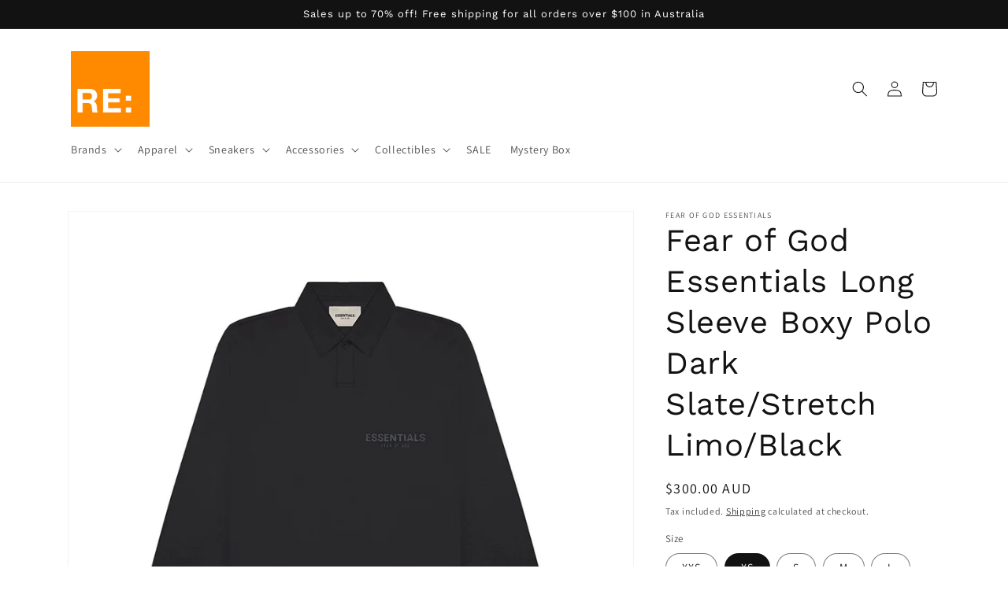

--- FILE ---
content_type: text/html; charset=utf-8
request_url: https://restore.melbourne/products/fearofgodessentialslongsleeveboxypolodarkslatestretchlimoblack
body_size: 30295
content:
<!doctype html>
<html class="no-js" lang="en">
  <head>
    <meta charset="utf-8">
    <meta http-equiv="X-UA-Compatible" content="IE=edge">
    <meta name="viewport" content="width=device-width,initial-scale=1">
    <meta name="theme-color" content="">
    <link rel="canonical" href="https://restore.melbourne/products/fearofgodessentialslongsleeveboxypolodarkslatestretchlimoblack">
    <link rel="preconnect" href="https://cdn.shopify.com" crossorigin><link rel="preconnect" href="https://fonts.shopifycdn.com" crossorigin><title>
      Fear of God Essentials Long Sleeve Boxy Polo Dark Slate/Stretch Limo/B
 &ndash; Re:Store Melbourne</title>

    
      <meta name="description" content="SEASON FW20 COLOR DARK SLATE/STRETCH LIMO/BLACK RELEASE DATE 01/15/2021  ">
    

    

<meta property="og:site_name" content="Re:Store Melbourne">
<meta property="og:url" content="https://restore.melbourne/products/fearofgodessentialslongsleeveboxypolodarkslatestretchlimoblack">
<meta property="og:title" content="Fear of God Essentials Long Sleeve Boxy Polo Dark Slate/Stretch Limo/B">
<meta property="og:type" content="product">
<meta property="og:description" content="SEASON FW20 COLOR DARK SLATE/STRETCH LIMO/BLACK RELEASE DATE 01/15/2021  "><meta property="og:image" content="http://restore.melbourne/cdn/shop/products/7ad0ccecd1744b8b81e3b4f980c271a3dfe9f742.jpg?v=1623158764">
  <meta property="og:image:secure_url" content="https://restore.melbourne/cdn/shop/products/7ad0ccecd1744b8b81e3b4f980c271a3dfe9f742.jpg?v=1623158764">
  <meta property="og:image:width" content="2100">
  <meta property="og:image:height" content="2100"><meta property="og:price:amount" content="300.00">
  <meta property="og:price:currency" content="AUD"><meta name="twitter:card" content="summary_large_image">
<meta name="twitter:title" content="Fear of God Essentials Long Sleeve Boxy Polo Dark Slate/Stretch Limo/B">
<meta name="twitter:description" content="SEASON FW20 COLOR DARK SLATE/STRETCH LIMO/BLACK RELEASE DATE 01/15/2021  ">


    <script src="//restore.melbourne/cdn/shop/t/12/assets/global.js?v=149496944046504657681675067756" defer="defer"></script>
    <script>window.performance && window.performance.mark && window.performance.mark('shopify.content_for_header.start');</script><meta name="google-site-verification" content="_WxffrKuWpgwHOmd0POYIKFrf2NIGHujEEUgWIVqEE4">
<meta name="google-site-verification" content="Gff6ZDcR_p53KMSj3ajPFroJVIjdW4_1uCwp2TejJZw">
<meta name="facebook-domain-verification" content="q27nowwugux51dmu2p711bzmelgjb6">
<meta id="shopify-digital-wallet" name="shopify-digital-wallet" content="/12460458042/digital_wallets/dialog">
<meta name="shopify-checkout-api-token" content="adc8e7eb8183e7bf82cd20073cba3ca4">
<meta id="in-context-paypal-metadata" data-shop-id="12460458042" data-venmo-supported="false" data-environment="production" data-locale="en_US" data-paypal-v4="true" data-currency="AUD">
<link rel="alternate" type="application/json+oembed" href="https://restore.melbourne/products/fearofgodessentialslongsleeveboxypolodarkslatestretchlimoblack.oembed">
<script async="async" src="/checkouts/internal/preloads.js?locale=en-AU"></script>
<script id="shopify-features" type="application/json">{"accessToken":"adc8e7eb8183e7bf82cd20073cba3ca4","betas":["rich-media-storefront-analytics"],"domain":"restore.melbourne","predictiveSearch":true,"shopId":12460458042,"locale":"en"}</script>
<script>var Shopify = Shopify || {};
Shopify.shop = "dollarflexclub.myshopify.com";
Shopify.locale = "en";
Shopify.currency = {"active":"AUD","rate":"1.0"};
Shopify.country = "AU";
Shopify.theme = {"name":"Dawn","id":123985788995,"schema_name":"Dawn","schema_version":"7.0.1","theme_store_id":887,"role":"main"};
Shopify.theme.handle = "null";
Shopify.theme.style = {"id":null,"handle":null};
Shopify.cdnHost = "restore.melbourne/cdn";
Shopify.routes = Shopify.routes || {};
Shopify.routes.root = "/";</script>
<script type="module">!function(o){(o.Shopify=o.Shopify||{}).modules=!0}(window);</script>
<script>!function(o){function n(){var o=[];function n(){o.push(Array.prototype.slice.apply(arguments))}return n.q=o,n}var t=o.Shopify=o.Shopify||{};t.loadFeatures=n(),t.autoloadFeatures=n()}(window);</script>
<script id="shop-js-analytics" type="application/json">{"pageType":"product"}</script>
<script defer="defer" async type="module" src="//restore.melbourne/cdn/shopifycloud/shop-js/modules/v2/client.init-shop-cart-sync_C5BV16lS.en.esm.js"></script>
<script defer="defer" async type="module" src="//restore.melbourne/cdn/shopifycloud/shop-js/modules/v2/chunk.common_CygWptCX.esm.js"></script>
<script type="module">
  await import("//restore.melbourne/cdn/shopifycloud/shop-js/modules/v2/client.init-shop-cart-sync_C5BV16lS.en.esm.js");
await import("//restore.melbourne/cdn/shopifycloud/shop-js/modules/v2/chunk.common_CygWptCX.esm.js");

  window.Shopify.SignInWithShop?.initShopCartSync?.({"fedCMEnabled":true,"windoidEnabled":true});

</script>
<script>(function() {
  var isLoaded = false;
  function asyncLoad() {
    if (isLoaded) return;
    isLoaded = true;
    var urls = ["https:\/\/instafeed.nfcube.com\/cdn\/28978db2743423e31622a613dc9d84ae.js?shop=dollarflexclub.myshopify.com","https:\/\/loox.io\/widget\/4JgYQUDO5c\/loox.1623160584162.js?shop=dollarflexclub.myshopify.com","\/\/searchserverapi.com\/widgets\/shopify\/init.js?a=6K3E9k6Y4A\u0026shop=dollarflexclub.myshopify.com","https:\/\/assets1.adroll.com\/shopify\/latest\/j\/shopify_rolling_bootstrap_v2.js?adroll_adv_id=YWI5VHUIT5GJLGHQRNKEX3\u0026adroll_pix_id=HM5VVDJ37JFA7J3Q2PAFA2\u0026shop=dollarflexclub.myshopify.com","https:\/\/d1639lhkj5l89m.cloudfront.net\/js\/storefront\/uppromote.js?shop=dollarflexclub.myshopify.com"];
    for (var i = 0; i < urls.length; i++) {
      var s = document.createElement('script');
      s.type = 'text/javascript';
      s.async = true;
      s.src = urls[i];
      var x = document.getElementsByTagName('script')[0];
      x.parentNode.insertBefore(s, x);
    }
  };
  if(window.attachEvent) {
    window.attachEvent('onload', asyncLoad);
  } else {
    window.addEventListener('load', asyncLoad, false);
  }
})();</script>
<script id="__st">var __st={"a":12460458042,"offset":39600,"reqid":"07badc41-6ab6-4dce-9e40-e667a2624d75-1768666980","pageurl":"restore.melbourne\/products\/fearofgodessentialslongsleeveboxypolodarkslatestretchlimoblack","u":"eee0e7029616","p":"product","rtyp":"product","rid":6567954645059};</script>
<script>window.ShopifyPaypalV4VisibilityTracking = true;</script>
<script id="captcha-bootstrap">!function(){'use strict';const t='contact',e='account',n='new_comment',o=[[t,t],['blogs',n],['comments',n],[t,'customer']],c=[[e,'customer_login'],[e,'guest_login'],[e,'recover_customer_password'],[e,'create_customer']],r=t=>t.map((([t,e])=>`form[action*='/${t}']:not([data-nocaptcha='true']) input[name='form_type'][value='${e}']`)).join(','),a=t=>()=>t?[...document.querySelectorAll(t)].map((t=>t.form)):[];function s(){const t=[...o],e=r(t);return a(e)}const i='password',u='form_key',d=['recaptcha-v3-token','g-recaptcha-response','h-captcha-response',i],f=()=>{try{return window.sessionStorage}catch{return}},m='__shopify_v',_=t=>t.elements[u];function p(t,e,n=!1){try{const o=window.sessionStorage,c=JSON.parse(o.getItem(e)),{data:r}=function(t){const{data:e,action:n}=t;return t[m]||n?{data:e,action:n}:{data:t,action:n}}(c);for(const[e,n]of Object.entries(r))t.elements[e]&&(t.elements[e].value=n);n&&o.removeItem(e)}catch(o){console.error('form repopulation failed',{error:o})}}const l='form_type',E='cptcha';function T(t){t.dataset[E]=!0}const w=window,h=w.document,L='Shopify',v='ce_forms',y='captcha';let A=!1;((t,e)=>{const n=(g='f06e6c50-85a8-45c8-87d0-21a2b65856fe',I='https://cdn.shopify.com/shopifycloud/storefront-forms-hcaptcha/ce_storefront_forms_captcha_hcaptcha.v1.5.2.iife.js',D={infoText:'Protected by hCaptcha',privacyText:'Privacy',termsText:'Terms'},(t,e,n)=>{const o=w[L][v],c=o.bindForm;if(c)return c(t,g,e,D).then(n);var r;o.q.push([[t,g,e,D],n]),r=I,A||(h.body.append(Object.assign(h.createElement('script'),{id:'captcha-provider',async:!0,src:r})),A=!0)});var g,I,D;w[L]=w[L]||{},w[L][v]=w[L][v]||{},w[L][v].q=[],w[L][y]=w[L][y]||{},w[L][y].protect=function(t,e){n(t,void 0,e),T(t)},Object.freeze(w[L][y]),function(t,e,n,w,h,L){const[v,y,A,g]=function(t,e,n){const i=e?o:[],u=t?c:[],d=[...i,...u],f=r(d),m=r(i),_=r(d.filter((([t,e])=>n.includes(e))));return[a(f),a(m),a(_),s()]}(w,h,L),I=t=>{const e=t.target;return e instanceof HTMLFormElement?e:e&&e.form},D=t=>v().includes(t);t.addEventListener('submit',(t=>{const e=I(t);if(!e)return;const n=D(e)&&!e.dataset.hcaptchaBound&&!e.dataset.recaptchaBound,o=_(e),c=g().includes(e)&&(!o||!o.value);(n||c)&&t.preventDefault(),c&&!n&&(function(t){try{if(!f())return;!function(t){const e=f();if(!e)return;const n=_(t);if(!n)return;const o=n.value;o&&e.removeItem(o)}(t);const e=Array.from(Array(32),(()=>Math.random().toString(36)[2])).join('');!function(t,e){_(t)||t.append(Object.assign(document.createElement('input'),{type:'hidden',name:u})),t.elements[u].value=e}(t,e),function(t,e){const n=f();if(!n)return;const o=[...t.querySelectorAll(`input[type='${i}']`)].map((({name:t})=>t)),c=[...d,...o],r={};for(const[a,s]of new FormData(t).entries())c.includes(a)||(r[a]=s);n.setItem(e,JSON.stringify({[m]:1,action:t.action,data:r}))}(t,e)}catch(e){console.error('failed to persist form',e)}}(e),e.submit())}));const S=(t,e)=>{t&&!t.dataset[E]&&(n(t,e.some((e=>e===t))),T(t))};for(const o of['focusin','change'])t.addEventListener(o,(t=>{const e=I(t);D(e)&&S(e,y())}));const B=e.get('form_key'),M=e.get(l),P=B&&M;t.addEventListener('DOMContentLoaded',(()=>{const t=y();if(P)for(const e of t)e.elements[l].value===M&&p(e,B);[...new Set([...A(),...v().filter((t=>'true'===t.dataset.shopifyCaptcha))])].forEach((e=>S(e,t)))}))}(h,new URLSearchParams(w.location.search),n,t,e,['guest_login'])})(!0,!0)}();</script>
<script integrity="sha256-4kQ18oKyAcykRKYeNunJcIwy7WH5gtpwJnB7kiuLZ1E=" data-source-attribution="shopify.loadfeatures" defer="defer" src="//restore.melbourne/cdn/shopifycloud/storefront/assets/storefront/load_feature-a0a9edcb.js" crossorigin="anonymous"></script>
<script data-source-attribution="shopify.dynamic_checkout.dynamic.init">var Shopify=Shopify||{};Shopify.PaymentButton=Shopify.PaymentButton||{isStorefrontPortableWallets:!0,init:function(){window.Shopify.PaymentButton.init=function(){};var t=document.createElement("script");t.src="https://restore.melbourne/cdn/shopifycloud/portable-wallets/latest/portable-wallets.en.js",t.type="module",document.head.appendChild(t)}};
</script>
<script data-source-attribution="shopify.dynamic_checkout.buyer_consent">
  function portableWalletsHideBuyerConsent(e){var t=document.getElementById("shopify-buyer-consent"),n=document.getElementById("shopify-subscription-policy-button");t&&n&&(t.classList.add("hidden"),t.setAttribute("aria-hidden","true"),n.removeEventListener("click",e))}function portableWalletsShowBuyerConsent(e){var t=document.getElementById("shopify-buyer-consent"),n=document.getElementById("shopify-subscription-policy-button");t&&n&&(t.classList.remove("hidden"),t.removeAttribute("aria-hidden"),n.addEventListener("click",e))}window.Shopify?.PaymentButton&&(window.Shopify.PaymentButton.hideBuyerConsent=portableWalletsHideBuyerConsent,window.Shopify.PaymentButton.showBuyerConsent=portableWalletsShowBuyerConsent);
</script>
<script>
  function portableWalletsCleanup(e){e&&e.src&&console.error("Failed to load portable wallets script "+e.src);var t=document.querySelectorAll("shopify-accelerated-checkout .shopify-payment-button__skeleton, shopify-accelerated-checkout-cart .wallet-cart-button__skeleton"),e=document.getElementById("shopify-buyer-consent");for(let e=0;e<t.length;e++)t[e].remove();e&&e.remove()}function portableWalletsNotLoadedAsModule(e){e instanceof ErrorEvent&&"string"==typeof e.message&&e.message.includes("import.meta")&&"string"==typeof e.filename&&e.filename.includes("portable-wallets")&&(window.removeEventListener("error",portableWalletsNotLoadedAsModule),window.Shopify.PaymentButton.failedToLoad=e,"loading"===document.readyState?document.addEventListener("DOMContentLoaded",window.Shopify.PaymentButton.init):window.Shopify.PaymentButton.init())}window.addEventListener("error",portableWalletsNotLoadedAsModule);
</script>

<script type="module" src="https://restore.melbourne/cdn/shopifycloud/portable-wallets/latest/portable-wallets.en.js" onError="portableWalletsCleanup(this)" crossorigin="anonymous"></script>
<script nomodule>
  document.addEventListener("DOMContentLoaded", portableWalletsCleanup);
</script>

<link id="shopify-accelerated-checkout-styles" rel="stylesheet" media="screen" href="https://restore.melbourne/cdn/shopifycloud/portable-wallets/latest/accelerated-checkout-backwards-compat.css" crossorigin="anonymous">
<style id="shopify-accelerated-checkout-cart">
        #shopify-buyer-consent {
  margin-top: 1em;
  display: inline-block;
  width: 100%;
}

#shopify-buyer-consent.hidden {
  display: none;
}

#shopify-subscription-policy-button {
  background: none;
  border: none;
  padding: 0;
  text-decoration: underline;
  font-size: inherit;
  cursor: pointer;
}

#shopify-subscription-policy-button::before {
  box-shadow: none;
}

      </style>
<script id="sections-script" data-sections="header,footer" defer="defer" src="//restore.melbourne/cdn/shop/t/12/compiled_assets/scripts.js?2080"></script>
<script>window.performance && window.performance.mark && window.performance.mark('shopify.content_for_header.end');</script>


    <style data-shopify>
      @font-face {
  font-family: Assistant;
  font-weight: 400;
  font-style: normal;
  font-display: swap;
  src: url("//restore.melbourne/cdn/fonts/assistant/assistant_n4.9120912a469cad1cc292572851508ca49d12e768.woff2") format("woff2"),
       url("//restore.melbourne/cdn/fonts/assistant/assistant_n4.6e9875ce64e0fefcd3f4446b7ec9036b3ddd2985.woff") format("woff");
}

      @font-face {
  font-family: Assistant;
  font-weight: 700;
  font-style: normal;
  font-display: swap;
  src: url("//restore.melbourne/cdn/fonts/assistant/assistant_n7.bf44452348ec8b8efa3aa3068825305886b1c83c.woff2") format("woff2"),
       url("//restore.melbourne/cdn/fonts/assistant/assistant_n7.0c887fee83f6b3bda822f1150b912c72da0f7b64.woff") format("woff");
}

      
      
      @font-face {
  font-family: "Work Sans";
  font-weight: 400;
  font-style: normal;
  font-display: swap;
  src: url("//restore.melbourne/cdn/fonts/work_sans/worksans_n4.b7973b3d07d0ace13de1b1bea9c45759cdbe12cf.woff2") format("woff2"),
       url("//restore.melbourne/cdn/fonts/work_sans/worksans_n4.cf5ceb1e6d373a9505e637c1aff0a71d0959556d.woff") format("woff");
}


      :root {
        --font-body-family: Assistant, sans-serif;
        --font-body-style: normal;
        --font-body-weight: 400;
        --font-body-weight-bold: 700;

        --font-heading-family: "Work Sans", sans-serif;
        --font-heading-style: normal;
        --font-heading-weight: 400;

        --font-body-scale: 1.0;
        --font-heading-scale: 1.0;

        --color-base-text: 18, 18, 18;
        --color-shadow: 18, 18, 18;
        --color-base-background-1: 255, 255, 255;
        --color-base-background-2: 243, 243, 243;
        --color-base-solid-button-labels: 255, 255, 255;
        --color-base-outline-button-labels: 18, 18, 18;
        --color-base-accent-1: 18, 18, 18;
        --color-base-accent-2: 245, 141, 13;
        --payment-terms-background-color: #ffffff;

        --gradient-base-background-1: #ffffff;
        --gradient-base-background-2: #f3f3f3;
        --gradient-base-accent-1: #121212;
        --gradient-base-accent-2: #f58d0d;

        --media-padding: px;
        --media-border-opacity: 0.05;
        --media-border-width: 1px;
        --media-radius: 0px;
        --media-shadow-opacity: 0.0;
        --media-shadow-horizontal-offset: 0px;
        --media-shadow-vertical-offset: 4px;
        --media-shadow-blur-radius: 5px;
        --media-shadow-visible: 0;

        --page-width: 120rem;
        --page-width-margin: 0rem;

        --product-card-image-padding: 0.0rem;
        --product-card-corner-radius: 0.0rem;
        --product-card-text-alignment: left;
        --product-card-border-width: 0.0rem;
        --product-card-border-opacity: 0.1;
        --product-card-shadow-opacity: 0.0;
        --product-card-shadow-visible: 0;
        --product-card-shadow-horizontal-offset: 0.0rem;
        --product-card-shadow-vertical-offset: 0.4rem;
        --product-card-shadow-blur-radius: 0.5rem;

        --collection-card-image-padding: 0.0rem;
        --collection-card-corner-radius: 0.0rem;
        --collection-card-text-alignment: left;
        --collection-card-border-width: 0.0rem;
        --collection-card-border-opacity: 0.1;
        --collection-card-shadow-opacity: 0.0;
        --collection-card-shadow-visible: 0;
        --collection-card-shadow-horizontal-offset: 0.0rem;
        --collection-card-shadow-vertical-offset: 0.4rem;
        --collection-card-shadow-blur-radius: 0.5rem;

        --blog-card-image-padding: 0.0rem;
        --blog-card-corner-radius: 0.0rem;
        --blog-card-text-alignment: left;
        --blog-card-border-width: 0.0rem;
        --blog-card-border-opacity: 0.1;
        --blog-card-shadow-opacity: 0.0;
        --blog-card-shadow-visible: 0;
        --blog-card-shadow-horizontal-offset: 0.0rem;
        --blog-card-shadow-vertical-offset: 0.4rem;
        --blog-card-shadow-blur-radius: 0.5rem;

        --badge-corner-radius: 4.0rem;

        --popup-border-width: 1px;
        --popup-border-opacity: 0.1;
        --popup-corner-radius: 0px;
        --popup-shadow-opacity: 0.0;
        --popup-shadow-horizontal-offset: 0px;
        --popup-shadow-vertical-offset: 4px;
        --popup-shadow-blur-radius: 5px;

        --drawer-border-width: 1px;
        --drawer-border-opacity: 0.1;
        --drawer-shadow-opacity: 0.0;
        --drawer-shadow-horizontal-offset: 0px;
        --drawer-shadow-vertical-offset: 4px;
        --drawer-shadow-blur-radius: 5px;

        --spacing-sections-desktop: 0px;
        --spacing-sections-mobile: 0px;

        --grid-desktop-vertical-spacing: 8px;
        --grid-desktop-horizontal-spacing: 8px;
        --grid-mobile-vertical-spacing: 4px;
        --grid-mobile-horizontal-spacing: 4px;

        --text-boxes-border-opacity: 0.1;
        --text-boxes-border-width: 0px;
        --text-boxes-radius: 0px;
        --text-boxes-shadow-opacity: 0.0;
        --text-boxes-shadow-visible: 0;
        --text-boxes-shadow-horizontal-offset: 0px;
        --text-boxes-shadow-vertical-offset: 4px;
        --text-boxes-shadow-blur-radius: 5px;

        --buttons-radius: 0px;
        --buttons-radius-outset: 0px;
        --buttons-border-width: 1px;
        --buttons-border-opacity: 1.0;
        --buttons-shadow-opacity: 0.0;
        --buttons-shadow-visible: 0;
        --buttons-shadow-horizontal-offset: 0px;
        --buttons-shadow-vertical-offset: 4px;
        --buttons-shadow-blur-radius: 5px;
        --buttons-border-offset: 0px;

        --inputs-radius: 0px;
        --inputs-border-width: 1px;
        --inputs-border-opacity: 0.55;
        --inputs-shadow-opacity: 0.0;
        --inputs-shadow-horizontal-offset: 0px;
        --inputs-margin-offset: 0px;
        --inputs-shadow-vertical-offset: 4px;
        --inputs-shadow-blur-radius: 5px;
        --inputs-radius-outset: 0px;

        --variant-pills-radius: 40px;
        --variant-pills-border-width: 1px;
        --variant-pills-border-opacity: 0.55;
        --variant-pills-shadow-opacity: 0.0;
        --variant-pills-shadow-horizontal-offset: 0px;
        --variant-pills-shadow-vertical-offset: 4px;
        --variant-pills-shadow-blur-radius: 5px;
      }

      *,
      *::before,
      *::after {
        box-sizing: inherit;
      }

      html {
        box-sizing: border-box;
        font-size: calc(var(--font-body-scale) * 62.5%);
        height: 100%;
      }

      body {
        display: grid;
        grid-template-rows: auto auto 1fr auto;
        grid-template-columns: 100%;
        min-height: 100%;
        margin: 0;
        font-size: 1.5rem;
        letter-spacing: 0.06rem;
        line-height: calc(1 + 0.8 / var(--font-body-scale));
        font-family: var(--font-body-family);
        font-style: var(--font-body-style);
        font-weight: var(--font-body-weight);
      }

      @media screen and (min-width: 750px) {
        body {
          font-size: 1.6rem;
        }
      }
    </style>

    <link href="//restore.melbourne/cdn/shop/t/12/assets/base.css?v=88290808517547527771675067758" rel="stylesheet" type="text/css" media="all" />
<link rel="preload" as="font" href="//restore.melbourne/cdn/fonts/assistant/assistant_n4.9120912a469cad1cc292572851508ca49d12e768.woff2" type="font/woff2" crossorigin><link rel="preload" as="font" href="//restore.melbourne/cdn/fonts/work_sans/worksans_n4.b7973b3d07d0ace13de1b1bea9c45759cdbe12cf.woff2" type="font/woff2" crossorigin><link rel="stylesheet" href="//restore.melbourne/cdn/shop/t/12/assets/component-predictive-search.css?v=83512081251802922551675067756" media="print" onload="this.media='all'"><script>document.documentElement.className = document.documentElement.className.replace('no-js', 'js');
    if (Shopify.designMode) {
      document.documentElement.classList.add('shopify-design-mode');
    }
    </script>
  
	<script>var loox_global_hash = '1766714661006';</script><style>.loox-reviews-default { max-width: 1200px; margin: 0 auto; }.loox-rating .loox-icon { color:#4d8bdb; }
:root { --lxs-rating-icon-color: #4d8bdb; }</style>
<link href="https://monorail-edge.shopifysvc.com" rel="dns-prefetch">
<script>(function(){if ("sendBeacon" in navigator && "performance" in window) {try {var session_token_from_headers = performance.getEntriesByType('navigation')[0].serverTiming.find(x => x.name == '_s').description;} catch {var session_token_from_headers = undefined;}var session_cookie_matches = document.cookie.match(/_shopify_s=([^;]*)/);var session_token_from_cookie = session_cookie_matches && session_cookie_matches.length === 2 ? session_cookie_matches[1] : "";var session_token = session_token_from_headers || session_token_from_cookie || "";function handle_abandonment_event(e) {var entries = performance.getEntries().filter(function(entry) {return /monorail-edge.shopifysvc.com/.test(entry.name);});if (!window.abandonment_tracked && entries.length === 0) {window.abandonment_tracked = true;var currentMs = Date.now();var navigation_start = performance.timing.navigationStart;var payload = {shop_id: 12460458042,url: window.location.href,navigation_start,duration: currentMs - navigation_start,session_token,page_type: "product"};window.navigator.sendBeacon("https://monorail-edge.shopifysvc.com/v1/produce", JSON.stringify({schema_id: "online_store_buyer_site_abandonment/1.1",payload: payload,metadata: {event_created_at_ms: currentMs,event_sent_at_ms: currentMs}}));}}window.addEventListener('pagehide', handle_abandonment_event);}}());</script>
<script id="web-pixels-manager-setup">(function e(e,d,r,n,o){if(void 0===o&&(o={}),!Boolean(null===(a=null===(i=window.Shopify)||void 0===i?void 0:i.analytics)||void 0===a?void 0:a.replayQueue)){var i,a;window.Shopify=window.Shopify||{};var t=window.Shopify;t.analytics=t.analytics||{};var s=t.analytics;s.replayQueue=[],s.publish=function(e,d,r){return s.replayQueue.push([e,d,r]),!0};try{self.performance.mark("wpm:start")}catch(e){}var l=function(){var e={modern:/Edge?\/(1{2}[4-9]|1[2-9]\d|[2-9]\d{2}|\d{4,})\.\d+(\.\d+|)|Firefox\/(1{2}[4-9]|1[2-9]\d|[2-9]\d{2}|\d{4,})\.\d+(\.\d+|)|Chrom(ium|e)\/(9{2}|\d{3,})\.\d+(\.\d+|)|(Maci|X1{2}).+ Version\/(15\.\d+|(1[6-9]|[2-9]\d|\d{3,})\.\d+)([,.]\d+|)( \(\w+\)|)( Mobile\/\w+|) Safari\/|Chrome.+OPR\/(9{2}|\d{3,})\.\d+\.\d+|(CPU[ +]OS|iPhone[ +]OS|CPU[ +]iPhone|CPU IPhone OS|CPU iPad OS)[ +]+(15[._]\d+|(1[6-9]|[2-9]\d|\d{3,})[._]\d+)([._]\d+|)|Android:?[ /-](13[3-9]|1[4-9]\d|[2-9]\d{2}|\d{4,})(\.\d+|)(\.\d+|)|Android.+Firefox\/(13[5-9]|1[4-9]\d|[2-9]\d{2}|\d{4,})\.\d+(\.\d+|)|Android.+Chrom(ium|e)\/(13[3-9]|1[4-9]\d|[2-9]\d{2}|\d{4,})\.\d+(\.\d+|)|SamsungBrowser\/([2-9]\d|\d{3,})\.\d+/,legacy:/Edge?\/(1[6-9]|[2-9]\d|\d{3,})\.\d+(\.\d+|)|Firefox\/(5[4-9]|[6-9]\d|\d{3,})\.\d+(\.\d+|)|Chrom(ium|e)\/(5[1-9]|[6-9]\d|\d{3,})\.\d+(\.\d+|)([\d.]+$|.*Safari\/(?![\d.]+ Edge\/[\d.]+$))|(Maci|X1{2}).+ Version\/(10\.\d+|(1[1-9]|[2-9]\d|\d{3,})\.\d+)([,.]\d+|)( \(\w+\)|)( Mobile\/\w+|) Safari\/|Chrome.+OPR\/(3[89]|[4-9]\d|\d{3,})\.\d+\.\d+|(CPU[ +]OS|iPhone[ +]OS|CPU[ +]iPhone|CPU IPhone OS|CPU iPad OS)[ +]+(10[._]\d+|(1[1-9]|[2-9]\d|\d{3,})[._]\d+)([._]\d+|)|Android:?[ /-](13[3-9]|1[4-9]\d|[2-9]\d{2}|\d{4,})(\.\d+|)(\.\d+|)|Mobile Safari.+OPR\/([89]\d|\d{3,})\.\d+\.\d+|Android.+Firefox\/(13[5-9]|1[4-9]\d|[2-9]\d{2}|\d{4,})\.\d+(\.\d+|)|Android.+Chrom(ium|e)\/(13[3-9]|1[4-9]\d|[2-9]\d{2}|\d{4,})\.\d+(\.\d+|)|Android.+(UC? ?Browser|UCWEB|U3)[ /]?(15\.([5-9]|\d{2,})|(1[6-9]|[2-9]\d|\d{3,})\.\d+)\.\d+|SamsungBrowser\/(5\.\d+|([6-9]|\d{2,})\.\d+)|Android.+MQ{2}Browser\/(14(\.(9|\d{2,})|)|(1[5-9]|[2-9]\d|\d{3,})(\.\d+|))(\.\d+|)|K[Aa][Ii]OS\/(3\.\d+|([4-9]|\d{2,})\.\d+)(\.\d+|)/},d=e.modern,r=e.legacy,n=navigator.userAgent;return n.match(d)?"modern":n.match(r)?"legacy":"unknown"}(),u="modern"===l?"modern":"legacy",c=(null!=n?n:{modern:"",legacy:""})[u],f=function(e){return[e.baseUrl,"/wpm","/b",e.hashVersion,"modern"===e.buildTarget?"m":"l",".js"].join("")}({baseUrl:d,hashVersion:r,buildTarget:u}),m=function(e){var d=e.version,r=e.bundleTarget,n=e.surface,o=e.pageUrl,i=e.monorailEndpoint;return{emit:function(e){var a=e.status,t=e.errorMsg,s=(new Date).getTime(),l=JSON.stringify({metadata:{event_sent_at_ms:s},events:[{schema_id:"web_pixels_manager_load/3.1",payload:{version:d,bundle_target:r,page_url:o,status:a,surface:n,error_msg:t},metadata:{event_created_at_ms:s}}]});if(!i)return console&&console.warn&&console.warn("[Web Pixels Manager] No Monorail endpoint provided, skipping logging."),!1;try{return self.navigator.sendBeacon.bind(self.navigator)(i,l)}catch(e){}var u=new XMLHttpRequest;try{return u.open("POST",i,!0),u.setRequestHeader("Content-Type","text/plain"),u.send(l),!0}catch(e){return console&&console.warn&&console.warn("[Web Pixels Manager] Got an unhandled error while logging to Monorail."),!1}}}}({version:r,bundleTarget:l,surface:e.surface,pageUrl:self.location.href,monorailEndpoint:e.monorailEndpoint});try{o.browserTarget=l,function(e){var d=e.src,r=e.async,n=void 0===r||r,o=e.onload,i=e.onerror,a=e.sri,t=e.scriptDataAttributes,s=void 0===t?{}:t,l=document.createElement("script"),u=document.querySelector("head"),c=document.querySelector("body");if(l.async=n,l.src=d,a&&(l.integrity=a,l.crossOrigin="anonymous"),s)for(var f in s)if(Object.prototype.hasOwnProperty.call(s,f))try{l.dataset[f]=s[f]}catch(e){}if(o&&l.addEventListener("load",o),i&&l.addEventListener("error",i),u)u.appendChild(l);else{if(!c)throw new Error("Did not find a head or body element to append the script");c.appendChild(l)}}({src:f,async:!0,onload:function(){if(!function(){var e,d;return Boolean(null===(d=null===(e=window.Shopify)||void 0===e?void 0:e.analytics)||void 0===d?void 0:d.initialized)}()){var d=window.webPixelsManager.init(e)||void 0;if(d){var r=window.Shopify.analytics;r.replayQueue.forEach((function(e){var r=e[0],n=e[1],o=e[2];d.publishCustomEvent(r,n,o)})),r.replayQueue=[],r.publish=d.publishCustomEvent,r.visitor=d.visitor,r.initialized=!0}}},onerror:function(){return m.emit({status:"failed",errorMsg:"".concat(f," has failed to load")})},sri:function(e){var d=/^sha384-[A-Za-z0-9+/=]+$/;return"string"==typeof e&&d.test(e)}(c)?c:"",scriptDataAttributes:o}),m.emit({status:"loading"})}catch(e){m.emit({status:"failed",errorMsg:(null==e?void 0:e.message)||"Unknown error"})}}})({shopId: 12460458042,storefrontBaseUrl: "https://restore.melbourne",extensionsBaseUrl: "https://extensions.shopifycdn.com/cdn/shopifycloud/web-pixels-manager",monorailEndpoint: "https://monorail-edge.shopifysvc.com/unstable/produce_batch",surface: "storefront-renderer",enabledBetaFlags: ["2dca8a86"],webPixelsConfigList: [{"id":"1309737027","configuration":"{\"shopId\":\"40064\",\"env\":\"production\",\"metaData\":\"[]\"}","eventPayloadVersion":"v1","runtimeContext":"STRICT","scriptVersion":"8e11013497942cd9be82d03af35714e6","type":"APP","apiClientId":2773553,"privacyPurposes":[],"dataSharingAdjustments":{"protectedCustomerApprovalScopes":["read_customer_address","read_customer_email","read_customer_name","read_customer_personal_data","read_customer_phone"]}},{"id":"386400323","configuration":"{\"config\":\"{\\\"pixel_id\\\":\\\"AW-455027384\\\",\\\"target_country\\\":\\\"AU\\\",\\\"gtag_events\\\":[{\\\"type\\\":\\\"search\\\",\\\"action_label\\\":\\\"AW-455027384\\\/sZ-sCMrPyPgBELjV_NgB\\\"},{\\\"type\\\":\\\"begin_checkout\\\",\\\"action_label\\\":\\\"AW-455027384\\\/xxVFCMfPyPgBELjV_NgB\\\"},{\\\"type\\\":\\\"view_item\\\",\\\"action_label\\\":[\\\"AW-455027384\\\/9eMdCMHPyPgBELjV_NgB\\\",\\\"MC-7F7TCBBZK9\\\"]},{\\\"type\\\":\\\"purchase\\\",\\\"action_label\\\":[\\\"AW-455027384\\\/agMoCL7PyPgBELjV_NgB\\\",\\\"MC-7F7TCBBZK9\\\"]},{\\\"type\\\":\\\"page_view\\\",\\\"action_label\\\":[\\\"AW-455027384\\\/pw2ACLvPyPgBELjV_NgB\\\",\\\"MC-7F7TCBBZK9\\\"]},{\\\"type\\\":\\\"add_payment_info\\\",\\\"action_label\\\":\\\"AW-455027384\\\/DxScCM3PyPgBELjV_NgB\\\"},{\\\"type\\\":\\\"add_to_cart\\\",\\\"action_label\\\":\\\"AW-455027384\\\/6cC5CMTPyPgBELjV_NgB\\\"}],\\\"enable_monitoring_mode\\\":false}\"}","eventPayloadVersion":"v1","runtimeContext":"OPEN","scriptVersion":"b2a88bafab3e21179ed38636efcd8a93","type":"APP","apiClientId":1780363,"privacyPurposes":[],"dataSharingAdjustments":{"protectedCustomerApprovalScopes":["read_customer_address","read_customer_email","read_customer_name","read_customer_personal_data","read_customer_phone"]}},{"id":"337346627","configuration":"{\"pixelCode\":\"CE47QNRC77U4F1OMD8N0\"}","eventPayloadVersion":"v1","runtimeContext":"STRICT","scriptVersion":"22e92c2ad45662f435e4801458fb78cc","type":"APP","apiClientId":4383523,"privacyPurposes":["ANALYTICS","MARKETING","SALE_OF_DATA"],"dataSharingAdjustments":{"protectedCustomerApprovalScopes":["read_customer_address","read_customer_email","read_customer_name","read_customer_personal_data","read_customer_phone"]}},{"id":"168525891","configuration":"{\"pixel_id\":\"213227120009274\",\"pixel_type\":\"facebook_pixel\",\"metaapp_system_user_token\":\"-\"}","eventPayloadVersion":"v1","runtimeContext":"OPEN","scriptVersion":"ca16bc87fe92b6042fbaa3acc2fbdaa6","type":"APP","apiClientId":2329312,"privacyPurposes":["ANALYTICS","MARKETING","SALE_OF_DATA"],"dataSharingAdjustments":{"protectedCustomerApprovalScopes":["read_customer_address","read_customer_email","read_customer_name","read_customer_personal_data","read_customer_phone"]}},{"id":"50430019","eventPayloadVersion":"v1","runtimeContext":"LAX","scriptVersion":"1","type":"CUSTOM","privacyPurposes":["MARKETING"],"name":"Meta pixel (migrated)"},{"id":"70582339","eventPayloadVersion":"v1","runtimeContext":"LAX","scriptVersion":"1","type":"CUSTOM","privacyPurposes":["ANALYTICS"],"name":"Google Analytics tag (migrated)"},{"id":"shopify-app-pixel","configuration":"{}","eventPayloadVersion":"v1","runtimeContext":"STRICT","scriptVersion":"0450","apiClientId":"shopify-pixel","type":"APP","privacyPurposes":["ANALYTICS","MARKETING"]},{"id":"shopify-custom-pixel","eventPayloadVersion":"v1","runtimeContext":"LAX","scriptVersion":"0450","apiClientId":"shopify-pixel","type":"CUSTOM","privacyPurposes":["ANALYTICS","MARKETING"]}],isMerchantRequest: false,initData: {"shop":{"name":"Re:Store Melbourne","paymentSettings":{"currencyCode":"AUD"},"myshopifyDomain":"dollarflexclub.myshopify.com","countryCode":"AU","storefrontUrl":"https:\/\/restore.melbourne"},"customer":null,"cart":null,"checkout":null,"productVariants":[{"price":{"amount":300.0,"currencyCode":"AUD"},"product":{"title":"Fear of God Essentials Long Sleeve Boxy Polo Dark Slate\/Stretch Limo\/Black","vendor":"Fear of God Essentials","id":"6567954645059","untranslatedTitle":"Fear of God Essentials Long Sleeve Boxy Polo Dark Slate\/Stretch Limo\/Black","url":"\/products\/fearofgodessentialslongsleeveboxypolodarkslatestretchlimoblack","type":"Clothing"},"id":"39414889414723","image":{"src":"\/\/restore.melbourne\/cdn\/shop\/products\/7ad0ccecd1744b8b81e3b4f980c271a3dfe9f742.jpg?v=1623158764"},"sku":"14204","title":"XXS","untranslatedTitle":"XXS"},{"price":{"amount":300.0,"currencyCode":"AUD"},"product":{"title":"Fear of God Essentials Long Sleeve Boxy Polo Dark Slate\/Stretch Limo\/Black","vendor":"Fear of God Essentials","id":"6567954645059","untranslatedTitle":"Fear of God Essentials Long Sleeve Boxy Polo Dark Slate\/Stretch Limo\/Black","url":"\/products\/fearofgodessentialslongsleeveboxypolodarkslatestretchlimoblack","type":"Clothing"},"id":"39414889447491","image":{"src":"\/\/restore.melbourne\/cdn\/shop\/products\/7ad0ccecd1744b8b81e3b4f980c271a3dfe9f742.jpg?v=1623158764"},"sku":"14205","title":"XS","untranslatedTitle":"XS"},{"price":{"amount":300.0,"currencyCode":"AUD"},"product":{"title":"Fear of God Essentials Long Sleeve Boxy Polo Dark Slate\/Stretch Limo\/Black","vendor":"Fear of God Essentials","id":"6567954645059","untranslatedTitle":"Fear of God Essentials Long Sleeve Boxy Polo Dark Slate\/Stretch Limo\/Black","url":"\/products\/fearofgodessentialslongsleeveboxypolodarkslatestretchlimoblack","type":"Clothing"},"id":"39414889480259","image":{"src":"\/\/restore.melbourne\/cdn\/shop\/products\/7ad0ccecd1744b8b81e3b4f980c271a3dfe9f742.jpg?v=1623158764"},"sku":"14206","title":"S","untranslatedTitle":"S"},{"price":{"amount":300.0,"currencyCode":"AUD"},"product":{"title":"Fear of God Essentials Long Sleeve Boxy Polo Dark Slate\/Stretch Limo\/Black","vendor":"Fear of God Essentials","id":"6567954645059","untranslatedTitle":"Fear of God Essentials Long Sleeve Boxy Polo Dark Slate\/Stretch Limo\/Black","url":"\/products\/fearofgodessentialslongsleeveboxypolodarkslatestretchlimoblack","type":"Clothing"},"id":"39414889513027","image":{"src":"\/\/restore.melbourne\/cdn\/shop\/products\/7ad0ccecd1744b8b81e3b4f980c271a3dfe9f742.jpg?v=1623158764"},"sku":"14207","title":"M","untranslatedTitle":"M"},{"price":{"amount":300.0,"currencyCode":"AUD"},"product":{"title":"Fear of God Essentials Long Sleeve Boxy Polo Dark Slate\/Stretch Limo\/Black","vendor":"Fear of God Essentials","id":"6567954645059","untranslatedTitle":"Fear of God Essentials Long Sleeve Boxy Polo Dark Slate\/Stretch Limo\/Black","url":"\/products\/fearofgodessentialslongsleeveboxypolodarkslatestretchlimoblack","type":"Clothing"},"id":"39414889545795","image":{"src":"\/\/restore.melbourne\/cdn\/shop\/products\/7ad0ccecd1744b8b81e3b4f980c271a3dfe9f742.jpg?v=1623158764"},"sku":"14208","title":"L","untranslatedTitle":"L"}],"purchasingCompany":null},},"https://restore.melbourne/cdn","fcfee988w5aeb613cpc8e4bc33m6693e112",{"modern":"","legacy":""},{"shopId":"12460458042","storefrontBaseUrl":"https:\/\/restore.melbourne","extensionBaseUrl":"https:\/\/extensions.shopifycdn.com\/cdn\/shopifycloud\/web-pixels-manager","surface":"storefront-renderer","enabledBetaFlags":"[\"2dca8a86\"]","isMerchantRequest":"false","hashVersion":"fcfee988w5aeb613cpc8e4bc33m6693e112","publish":"custom","events":"[[\"page_viewed\",{}],[\"product_viewed\",{\"productVariant\":{\"price\":{\"amount\":300.0,\"currencyCode\":\"AUD\"},\"product\":{\"title\":\"Fear of God Essentials Long Sleeve Boxy Polo Dark Slate\/Stretch Limo\/Black\",\"vendor\":\"Fear of God Essentials\",\"id\":\"6567954645059\",\"untranslatedTitle\":\"Fear of God Essentials Long Sleeve Boxy Polo Dark Slate\/Stretch Limo\/Black\",\"url\":\"\/products\/fearofgodessentialslongsleeveboxypolodarkslatestretchlimoblack\",\"type\":\"Clothing\"},\"id\":\"39414889447491\",\"image\":{\"src\":\"\/\/restore.melbourne\/cdn\/shop\/products\/7ad0ccecd1744b8b81e3b4f980c271a3dfe9f742.jpg?v=1623158764\"},\"sku\":\"14205\",\"title\":\"XS\",\"untranslatedTitle\":\"XS\"}}]]"});</script><script>
  window.ShopifyAnalytics = window.ShopifyAnalytics || {};
  window.ShopifyAnalytics.meta = window.ShopifyAnalytics.meta || {};
  window.ShopifyAnalytics.meta.currency = 'AUD';
  var meta = {"product":{"id":6567954645059,"gid":"gid:\/\/shopify\/Product\/6567954645059","vendor":"Fear of God Essentials","type":"Clothing","handle":"fearofgodessentialslongsleeveboxypolodarkslatestretchlimoblack","variants":[{"id":39414889414723,"price":30000,"name":"Fear of God Essentials Long Sleeve Boxy Polo Dark Slate\/Stretch Limo\/Black - XXS","public_title":"XXS","sku":"14204"},{"id":39414889447491,"price":30000,"name":"Fear of God Essentials Long Sleeve Boxy Polo Dark Slate\/Stretch Limo\/Black - XS","public_title":"XS","sku":"14205"},{"id":39414889480259,"price":30000,"name":"Fear of God Essentials Long Sleeve Boxy Polo Dark Slate\/Stretch Limo\/Black - S","public_title":"S","sku":"14206"},{"id":39414889513027,"price":30000,"name":"Fear of God Essentials Long Sleeve Boxy Polo Dark Slate\/Stretch Limo\/Black - M","public_title":"M","sku":"14207"},{"id":39414889545795,"price":30000,"name":"Fear of God Essentials Long Sleeve Boxy Polo Dark Slate\/Stretch Limo\/Black - L","public_title":"L","sku":"14208"}],"remote":false},"page":{"pageType":"product","resourceType":"product","resourceId":6567954645059,"requestId":"07badc41-6ab6-4dce-9e40-e667a2624d75-1768666980"}};
  for (var attr in meta) {
    window.ShopifyAnalytics.meta[attr] = meta[attr];
  }
</script>
<script class="analytics">
  (function () {
    var customDocumentWrite = function(content) {
      var jquery = null;

      if (window.jQuery) {
        jquery = window.jQuery;
      } else if (window.Checkout && window.Checkout.$) {
        jquery = window.Checkout.$;
      }

      if (jquery) {
        jquery('body').append(content);
      }
    };

    var hasLoggedConversion = function(token) {
      if (token) {
        return document.cookie.indexOf('loggedConversion=' + token) !== -1;
      }
      return false;
    }

    var setCookieIfConversion = function(token) {
      if (token) {
        var twoMonthsFromNow = new Date(Date.now());
        twoMonthsFromNow.setMonth(twoMonthsFromNow.getMonth() + 2);

        document.cookie = 'loggedConversion=' + token + '; expires=' + twoMonthsFromNow;
      }
    }

    var trekkie = window.ShopifyAnalytics.lib = window.trekkie = window.trekkie || [];
    if (trekkie.integrations) {
      return;
    }
    trekkie.methods = [
      'identify',
      'page',
      'ready',
      'track',
      'trackForm',
      'trackLink'
    ];
    trekkie.factory = function(method) {
      return function() {
        var args = Array.prototype.slice.call(arguments);
        args.unshift(method);
        trekkie.push(args);
        return trekkie;
      };
    };
    for (var i = 0; i < trekkie.methods.length; i++) {
      var key = trekkie.methods[i];
      trekkie[key] = trekkie.factory(key);
    }
    trekkie.load = function(config) {
      trekkie.config = config || {};
      trekkie.config.initialDocumentCookie = document.cookie;
      var first = document.getElementsByTagName('script')[0];
      var script = document.createElement('script');
      script.type = 'text/javascript';
      script.onerror = function(e) {
        var scriptFallback = document.createElement('script');
        scriptFallback.type = 'text/javascript';
        scriptFallback.onerror = function(error) {
                var Monorail = {
      produce: function produce(monorailDomain, schemaId, payload) {
        var currentMs = new Date().getTime();
        var event = {
          schema_id: schemaId,
          payload: payload,
          metadata: {
            event_created_at_ms: currentMs,
            event_sent_at_ms: currentMs
          }
        };
        return Monorail.sendRequest("https://" + monorailDomain + "/v1/produce", JSON.stringify(event));
      },
      sendRequest: function sendRequest(endpointUrl, payload) {
        // Try the sendBeacon API
        if (window && window.navigator && typeof window.navigator.sendBeacon === 'function' && typeof window.Blob === 'function' && !Monorail.isIos12()) {
          var blobData = new window.Blob([payload], {
            type: 'text/plain'
          });

          if (window.navigator.sendBeacon(endpointUrl, blobData)) {
            return true;
          } // sendBeacon was not successful

        } // XHR beacon

        var xhr = new XMLHttpRequest();

        try {
          xhr.open('POST', endpointUrl);
          xhr.setRequestHeader('Content-Type', 'text/plain');
          xhr.send(payload);
        } catch (e) {
          console.log(e);
        }

        return false;
      },
      isIos12: function isIos12() {
        return window.navigator.userAgent.lastIndexOf('iPhone; CPU iPhone OS 12_') !== -1 || window.navigator.userAgent.lastIndexOf('iPad; CPU OS 12_') !== -1;
      }
    };
    Monorail.produce('monorail-edge.shopifysvc.com',
      'trekkie_storefront_load_errors/1.1',
      {shop_id: 12460458042,
      theme_id: 123985788995,
      app_name: "storefront",
      context_url: window.location.href,
      source_url: "//restore.melbourne/cdn/s/trekkie.storefront.cd680fe47e6c39ca5d5df5f0a32d569bc48c0f27.min.js"});

        };
        scriptFallback.async = true;
        scriptFallback.src = '//restore.melbourne/cdn/s/trekkie.storefront.cd680fe47e6c39ca5d5df5f0a32d569bc48c0f27.min.js';
        first.parentNode.insertBefore(scriptFallback, first);
      };
      script.async = true;
      script.src = '//restore.melbourne/cdn/s/trekkie.storefront.cd680fe47e6c39ca5d5df5f0a32d569bc48c0f27.min.js';
      first.parentNode.insertBefore(script, first);
    };
    trekkie.load(
      {"Trekkie":{"appName":"storefront","development":false,"defaultAttributes":{"shopId":12460458042,"isMerchantRequest":null,"themeId":123985788995,"themeCityHash":"16634684317404810281","contentLanguage":"en","currency":"AUD","eventMetadataId":"3fab4a62-155e-48e9-b639-8ac072492dd4"},"isServerSideCookieWritingEnabled":true,"monorailRegion":"shop_domain","enabledBetaFlags":["65f19447"]},"Session Attribution":{},"S2S":{"facebookCapiEnabled":true,"source":"trekkie-storefront-renderer","apiClientId":580111}}
    );

    var loaded = false;
    trekkie.ready(function() {
      if (loaded) return;
      loaded = true;

      window.ShopifyAnalytics.lib = window.trekkie;

      var originalDocumentWrite = document.write;
      document.write = customDocumentWrite;
      try { window.ShopifyAnalytics.merchantGoogleAnalytics.call(this); } catch(error) {};
      document.write = originalDocumentWrite;

      window.ShopifyAnalytics.lib.page(null,{"pageType":"product","resourceType":"product","resourceId":6567954645059,"requestId":"07badc41-6ab6-4dce-9e40-e667a2624d75-1768666980","shopifyEmitted":true});

      var match = window.location.pathname.match(/checkouts\/(.+)\/(thank_you|post_purchase)/)
      var token = match? match[1]: undefined;
      if (!hasLoggedConversion(token)) {
        setCookieIfConversion(token);
        window.ShopifyAnalytics.lib.track("Viewed Product",{"currency":"AUD","variantId":39414889414723,"productId":6567954645059,"productGid":"gid:\/\/shopify\/Product\/6567954645059","name":"Fear of God Essentials Long Sleeve Boxy Polo Dark Slate\/Stretch Limo\/Black - XXS","price":"300.00","sku":"14204","brand":"Fear of God Essentials","variant":"XXS","category":"Clothing","nonInteraction":true,"remote":false},undefined,undefined,{"shopifyEmitted":true});
      window.ShopifyAnalytics.lib.track("monorail:\/\/trekkie_storefront_viewed_product\/1.1",{"currency":"AUD","variantId":39414889414723,"productId":6567954645059,"productGid":"gid:\/\/shopify\/Product\/6567954645059","name":"Fear of God Essentials Long Sleeve Boxy Polo Dark Slate\/Stretch Limo\/Black - XXS","price":"300.00","sku":"14204","brand":"Fear of God Essentials","variant":"XXS","category":"Clothing","nonInteraction":true,"remote":false,"referer":"https:\/\/restore.melbourne\/products\/fearofgodessentialslongsleeveboxypolodarkslatestretchlimoblack"});
      }
    });


        var eventsListenerScript = document.createElement('script');
        eventsListenerScript.async = true;
        eventsListenerScript.src = "//restore.melbourne/cdn/shopifycloud/storefront/assets/shop_events_listener-3da45d37.js";
        document.getElementsByTagName('head')[0].appendChild(eventsListenerScript);

})();</script>
  <script>
  if (!window.ga || (window.ga && typeof window.ga !== 'function')) {
    window.ga = function ga() {
      (window.ga.q = window.ga.q || []).push(arguments);
      if (window.Shopify && window.Shopify.analytics && typeof window.Shopify.analytics.publish === 'function') {
        window.Shopify.analytics.publish("ga_stub_called", {}, {sendTo: "google_osp_migration"});
      }
      console.error("Shopify's Google Analytics stub called with:", Array.from(arguments), "\nSee https://help.shopify.com/manual/promoting-marketing/pixels/pixel-migration#google for more information.");
    };
    if (window.Shopify && window.Shopify.analytics && typeof window.Shopify.analytics.publish === 'function') {
      window.Shopify.analytics.publish("ga_stub_initialized", {}, {sendTo: "google_osp_migration"});
    }
  }
</script>
<script
  defer
  src="https://restore.melbourne/cdn/shopifycloud/perf-kit/shopify-perf-kit-3.0.4.min.js"
  data-application="storefront-renderer"
  data-shop-id="12460458042"
  data-render-region="gcp-us-central1"
  data-page-type="product"
  data-theme-instance-id="123985788995"
  data-theme-name="Dawn"
  data-theme-version="7.0.1"
  data-monorail-region="shop_domain"
  data-resource-timing-sampling-rate="10"
  data-shs="true"
  data-shs-beacon="true"
  data-shs-export-with-fetch="true"
  data-shs-logs-sample-rate="1"
  data-shs-beacon-endpoint="https://restore.melbourne/api/collect"
></script>
</head>

  <body class="gradient">
    <a class="skip-to-content-link button visually-hidden" href="#MainContent">
      Skip to content
    </a><div id="shopify-section-announcement-bar" class="shopify-section"><div class="announcement-bar color-inverse gradient" role="region" aria-label="Announcement" ><div class="page-width">
                <p class="announcement-bar__message center h5">
                  Sales up to 70% off! Free shipping for all orders over $100 in Australia
</p>
              </div></div>
</div>
    <div id="shopify-section-header" class="shopify-section section-header"><link rel="stylesheet" href="//restore.melbourne/cdn/shop/t/12/assets/component-list-menu.css?v=126747870516687293361675069963" media="print" onload="this.media='all'">
<link rel="stylesheet" href="//restore.melbourne/cdn/shop/t/12/assets/component-search.css?v=96455689198851321781675067755" media="print" onload="this.media='all'">
<link rel="stylesheet" href="//restore.melbourne/cdn/shop/t/12/assets/component-menu-drawer.css?v=182311192829367774911675067756" media="print" onload="this.media='all'">
<link rel="stylesheet" href="//restore.melbourne/cdn/shop/t/12/assets/component-cart-notification.css?v=183358051719344305851675067755" media="print" onload="this.media='all'">
<link rel="stylesheet" href="//restore.melbourne/cdn/shop/t/12/assets/component-cart-items.css?v=23917223812499722491675067758" media="print" onload="this.media='all'"><link rel="stylesheet" href="//restore.melbourne/cdn/shop/t/12/assets/component-price.css?v=65402837579211014041675067756" media="print" onload="this.media='all'">
  <link rel="stylesheet" href="//restore.melbourne/cdn/shop/t/12/assets/component-loading-overlay.css?v=167310470843593579841675067759" media="print" onload="this.media='all'"><noscript><link href="//restore.melbourne/cdn/shop/t/12/assets/component-list-menu.css?v=126747870516687293361675069963" rel="stylesheet" type="text/css" media="all" /></noscript>
<noscript><link href="//restore.melbourne/cdn/shop/t/12/assets/component-search.css?v=96455689198851321781675067755" rel="stylesheet" type="text/css" media="all" /></noscript>
<noscript><link href="//restore.melbourne/cdn/shop/t/12/assets/component-menu-drawer.css?v=182311192829367774911675067756" rel="stylesheet" type="text/css" media="all" /></noscript>
<noscript><link href="//restore.melbourne/cdn/shop/t/12/assets/component-cart-notification.css?v=183358051719344305851675067755" rel="stylesheet" type="text/css" media="all" /></noscript>
<noscript><link href="//restore.melbourne/cdn/shop/t/12/assets/component-cart-items.css?v=23917223812499722491675067758" rel="stylesheet" type="text/css" media="all" /></noscript>

<style>
  header-drawer {
    justify-self: start;
    margin-left: -1.2rem;
  }

  .header__heading-logo {
    max-width: 100px;
  }

  @media screen and (min-width: 990px) {
    header-drawer {
      display: none;
    }
  }

  .menu-drawer-container {
    display: flex;
  }

  .list-menu {
    list-style: none;
    padding: 0;
    margin: 0;
  }

  .list-menu--inline {
    display: inline-flex;
    flex-wrap: wrap;
  }

  summary.list-menu__item {
    padding-right: 2.7rem;
  }

  .list-menu__item {
    display: flex;
    align-items: center;
    line-height: calc(1 + 0.3 / var(--font-body-scale));
  }

  .list-menu__item--link {
    text-decoration: none;
    padding-bottom: 1rem;
    padding-top: 1rem;
    line-height: calc(1 + 0.8 / var(--font-body-scale));
  }

  @media screen and (min-width: 750px) {
    .list-menu__item--link {
      padding-bottom: 0.5rem;
      padding-top: 0.5rem;
    }
  }
</style><style data-shopify>.header {
    padding-top: 10px;
    padding-bottom: 10px;
  }

  .section-header {
    margin-bottom: 0px;
  }

  @media screen and (min-width: 750px) {
    .section-header {
      margin-bottom: 0px;
    }
  }

  @media screen and (min-width: 990px) {
    .header {
      padding-top: 20px;
      padding-bottom: 20px;
    }
  }</style><script src="//restore.melbourne/cdn/shop/t/12/assets/details-disclosure.js?v=153497636716254413831675067758" defer="defer"></script>
<script src="//restore.melbourne/cdn/shop/t/12/assets/details-modal.js?v=4511761896672669691675067758" defer="defer"></script>
<script src="//restore.melbourne/cdn/shop/t/12/assets/cart-notification.js?v=160453272920806432391675067755" defer="defer"></script><svg xmlns="http://www.w3.org/2000/svg" class="hidden">
  <symbol id="icon-search" viewbox="0 0 18 19" fill="none">
    <path fill-rule="evenodd" clip-rule="evenodd" d="M11.03 11.68A5.784 5.784 0 112.85 3.5a5.784 5.784 0 018.18 8.18zm.26 1.12a6.78 6.78 0 11.72-.7l5.4 5.4a.5.5 0 11-.71.7l-5.41-5.4z" fill="currentColor"/>
  </symbol>

  <symbol id="icon-close" class="icon icon-close" fill="none" viewBox="0 0 18 17">
    <path d="M.865 15.978a.5.5 0 00.707.707l7.433-7.431 7.579 7.282a.501.501 0 00.846-.37.5.5 0 00-.153-.351L9.712 8.546l7.417-7.416a.5.5 0 10-.707-.708L8.991 7.853 1.413.573a.5.5 0 10-.693.72l7.563 7.268-7.418 7.417z" fill="currentColor">
  </symbol>
</svg>
<sticky-header class="header-wrapper color-background-1 gradient header-wrapper--border-bottom">
  <header class="header header--top-left header--mobile-center page-width header--has-menu"><header-drawer data-breakpoint="tablet">
        <details id="Details-menu-drawer-container" class="menu-drawer-container">
          <summary class="header__icon header__icon--menu header__icon--summary link focus-inset" aria-label="Menu">
            <span>
              <svg xmlns="http://www.w3.org/2000/svg" aria-hidden="true" focusable="false" role="presentation" class="icon icon-hamburger" fill="none" viewBox="0 0 18 16">
  <path d="M1 .5a.5.5 0 100 1h15.71a.5.5 0 000-1H1zM.5 8a.5.5 0 01.5-.5h15.71a.5.5 0 010 1H1A.5.5 0 01.5 8zm0 7a.5.5 0 01.5-.5h15.71a.5.5 0 010 1H1a.5.5 0 01-.5-.5z" fill="currentColor">
</svg>

              <svg xmlns="http://www.w3.org/2000/svg" aria-hidden="true" focusable="false" role="presentation" class="icon icon-close" fill="none" viewBox="0 0 18 17">
  <path d="M.865 15.978a.5.5 0 00.707.707l7.433-7.431 7.579 7.282a.501.501 0 00.846-.37.5.5 0 00-.153-.351L9.712 8.546l7.417-7.416a.5.5 0 10-.707-.708L8.991 7.853 1.413.573a.5.5 0 10-.693.72l7.563 7.268-7.418 7.417z" fill="currentColor">
</svg>

            </span>
          </summary>
          <div id="menu-drawer" class="gradient menu-drawer motion-reduce" tabindex="-1">
            <div class="menu-drawer__inner-container">
              <div class="menu-drawer__navigation-container">
                <nav class="menu-drawer__navigation">
                  <ul class="menu-drawer__menu has-submenu list-menu" role="list"><li><details id="Details-menu-drawer-menu-item-1">
                            <summary class="menu-drawer__menu-item list-menu__item link link--text focus-inset">
                              Brands
                              <svg viewBox="0 0 14 10" fill="none" aria-hidden="true" focusable="false" role="presentation" class="icon icon-arrow" xmlns="http://www.w3.org/2000/svg">
  <path fill-rule="evenodd" clip-rule="evenodd" d="M8.537.808a.5.5 0 01.817-.162l4 4a.5.5 0 010 .708l-4 4a.5.5 0 11-.708-.708L11.793 5.5H1a.5.5 0 010-1h10.793L8.646 1.354a.5.5 0 01-.109-.546z" fill="currentColor">
</svg>

                              <svg aria-hidden="true" focusable="false" role="presentation" class="icon icon-caret" viewBox="0 0 10 6">
  <path fill-rule="evenodd" clip-rule="evenodd" d="M9.354.646a.5.5 0 00-.708 0L5 4.293 1.354.646a.5.5 0 00-.708.708l4 4a.5.5 0 00.708 0l4-4a.5.5 0 000-.708z" fill="currentColor">
</svg>

                            </summary>
                            <div id="link-brands" class="menu-drawer__submenu has-submenu gradient motion-reduce" tabindex="-1">
                              <div class="menu-drawer__inner-submenu">
                                <button class="menu-drawer__close-button link link--text focus-inset" aria-expanded="true">
                                  <svg viewBox="0 0 14 10" fill="none" aria-hidden="true" focusable="false" role="presentation" class="icon icon-arrow" xmlns="http://www.w3.org/2000/svg">
  <path fill-rule="evenodd" clip-rule="evenodd" d="M8.537.808a.5.5 0 01.817-.162l4 4a.5.5 0 010 .708l-4 4a.5.5 0 11-.708-.708L11.793 5.5H1a.5.5 0 010-1h10.793L8.646 1.354a.5.5 0 01-.109-.546z" fill="currentColor">
</svg>

                                  Brands
                                </button>
                                <ul class="menu-drawer__menu list-menu" role="list" tabindex="-1"><li><a href="/collections/acw" class="menu-drawer__menu-item link link--text list-menu__item focus-inset">
                                          A-Cold-Wall (ACW)
                                        </a></li><li><a href="/collections/adidas" class="menu-drawer__menu-item link link--text list-menu__item focus-inset">
                                          Adidas
                                        </a></li><li><a href="/collections/ambush" class="menu-drawer__menu-item link link--text list-menu__item focus-inset">
                                          Ambush
                                        </a></li><li><a href="/collections/assc" class="menu-drawer__menu-item link link--text list-menu__item focus-inset">
                                          Anti Social Social Club (ASSC)
                                        </a></li><li><a href="/collections/awake" class="menu-drawer__menu-item link link--text list-menu__item focus-inset">
                                          Awake
                                        </a></li><li><a href="/collections/awge" class="menu-drawer__menu-item link link--text list-menu__item focus-inset">
                                          Awge
                                        </a></li><li><a href="/collections/bape" class="menu-drawer__menu-item link link--text list-menu__item focus-inset">
                                          Bape
                                        </a></li><li><a href="/collections/bearbrick" class="menu-drawer__menu-item link link--text list-menu__item focus-inset">
                                          Bearbrick
                                        </a></li><li><a href="/collections/cactus-plant-flea-market-cpfm" class="menu-drawer__menu-item link link--text list-menu__item focus-inset">
                                          Cactus Plant Flea Market (CPFM)
                                        </a></li><li><a href="/collections/comme-des-garcon-cdg" class="menu-drawer__menu-item link link--text list-menu__item focus-inset">
                                          Comme Des Garcon (CDG)
                                        </a></li><li><a href="/collections/converse" class="menu-drawer__menu-item link link--text list-menu__item focus-inset">
                                          Converse
                                        </a></li><li><a href="/collections/drew-house" class="menu-drawer__menu-item link link--text list-menu__item focus-inset">
                                          Drew House
                                        </a></li><li><a href="/collections/essentials" class="menu-drawer__menu-item link link--text list-menu__item focus-inset">
                                          Fear of God Essentials
                                        </a></li><li><a href="/collections/fragment" class="menu-drawer__menu-item link link--text list-menu__item focus-inset">
                                          Fragment
                                        </a></li><li><a href="/collections/guess" class="menu-drawer__menu-item link link--text list-menu__item focus-inset">
                                          Guess
                                        </a></li><li><a href="/collections/heron-preston" class="menu-drawer__menu-item link link--text list-menu__item focus-inset">
                                          Heron Preston
                                        </a></li><li><a href="/collections/human-made" class="menu-drawer__menu-item link link--text list-menu__item focus-inset">
                                          Human Made
                                        </a></li><li><a href="/collections/ikea-x-virgil-markerad" class="menu-drawer__menu-item link link--text list-menu__item focus-inset">
                                          IKEA x Virgil MARKERAD
                                        </a></li><li><a href="/collections/jesus-is-king-yeezy" class="menu-drawer__menu-item link link--text list-menu__item focus-inset">
                                          Kanye West Merch
                                        </a></li><li><a href="/collections/kaws" class="menu-drawer__menu-item link link--text list-menu__item focus-inset">
                                          Kaws
                                        </a></li><li><a href="/collections/kid-cudi" class="menu-drawer__menu-item link link--text list-menu__item focus-inset">
                                          Kid Cudi
                                        </a></li><li><a href="/collections/murakami" class="menu-drawer__menu-item link link--text list-menu__item focus-inset">
                                          Murakami
                                        </a></li><li><a href="/collections/nike" class="menu-drawer__menu-item link link--text list-menu__item focus-inset">
                                          Nike
                                        </a></li><li><a href="/collections/nike-x-drake-nocta" class="menu-drawer__menu-item link link--text list-menu__item focus-inset">
                                          Nike x Drake Nocta
                                        </a></li><li><a href="/collections/nike-jordan" class="menu-drawer__menu-item link link--text list-menu__item focus-inset">
                                          Nike Jordan
                                        </a></li><li><a href="/collections/nike-x-off-white" class="menu-drawer__menu-item link link--text list-menu__item focus-inset">
                                          Nike x Off-White
                                        </a></li><li><a href="/collections/off-white" class="menu-drawer__menu-item link link--text list-menu__item focus-inset">
                                          Off-White
                                        </a></li><li><a href="/collections/palace" class="menu-drawer__menu-item link link--text list-menu__item focus-inset">
                                          Palace
                                        </a></li><li><a href="/collections/readymade" class="menu-drawer__menu-item link link--text list-menu__item focus-inset">
                                          Readymade
                                        </a></li><li><a href="/collections/stone-island" class="menu-drawer__menu-item link link--text list-menu__item focus-inset">
                                          Stone Island
                                        </a></li><li><a href="/collections/supreme" class="menu-drawer__menu-item link link--text list-menu__item focus-inset">
                                          Supreme
                                        </a></li><li><a href="/collections/travis-scott" class="menu-drawer__menu-item link link--text list-menu__item focus-inset">
                                          Travis Scott
                                        </a></li><li><a href="/collections/undercover" class="menu-drawer__menu-item link link--text list-menu__item focus-inset">
                                          Undercover
                                        </a></li><li><a href="/collections/uniqlo" class="menu-drawer__menu-item link link--text list-menu__item focus-inset">
                                          Kaws x Uniqlo
                                        </a></li><li><a href="/collections/vans" class="menu-drawer__menu-item link link--text list-menu__item focus-inset">
                                          Vans
                                        </a></li><li><a href="/collections/vlone" class="menu-drawer__menu-item link link--text list-menu__item focus-inset">
                                          Vlone
                                        </a></li><li><a href="/collections/yeezy" class="menu-drawer__menu-item link link--text list-menu__item focus-inset">
                                          Yeezy
                                        </a></li></ul>
                              </div>
                            </div>
                          </details></li><li><details id="Details-menu-drawer-menu-item-2">
                            <summary class="menu-drawer__menu-item list-menu__item link link--text focus-inset">
                              Apparel
                              <svg viewBox="0 0 14 10" fill="none" aria-hidden="true" focusable="false" role="presentation" class="icon icon-arrow" xmlns="http://www.w3.org/2000/svg">
  <path fill-rule="evenodd" clip-rule="evenodd" d="M8.537.808a.5.5 0 01.817-.162l4 4a.5.5 0 010 .708l-4 4a.5.5 0 11-.708-.708L11.793 5.5H1a.5.5 0 010-1h10.793L8.646 1.354a.5.5 0 01-.109-.546z" fill="currentColor">
</svg>

                              <svg aria-hidden="true" focusable="false" role="presentation" class="icon icon-caret" viewBox="0 0 10 6">
  <path fill-rule="evenodd" clip-rule="evenodd" d="M9.354.646a.5.5 0 00-.708 0L5 4.293 1.354.646a.5.5 0 00-.708.708l4 4a.5.5 0 00.708 0l4-4a.5.5 0 000-.708z" fill="currentColor">
</svg>

                            </summary>
                            <div id="link-apparel" class="menu-drawer__submenu has-submenu gradient motion-reduce" tabindex="-1">
                              <div class="menu-drawer__inner-submenu">
                                <button class="menu-drawer__close-button link link--text focus-inset" aria-expanded="true">
                                  <svg viewBox="0 0 14 10" fill="none" aria-hidden="true" focusable="false" role="presentation" class="icon icon-arrow" xmlns="http://www.w3.org/2000/svg">
  <path fill-rule="evenodd" clip-rule="evenodd" d="M8.537.808a.5.5 0 01.817-.162l4 4a.5.5 0 010 .708l-4 4a.5.5 0 11-.708-.708L11.793 5.5H1a.5.5 0 010-1h10.793L8.646 1.354a.5.5 0 01-.109-.546z" fill="currentColor">
</svg>

                                  Apparel
                                </button>
                                <ul class="menu-drawer__menu list-menu" role="list" tabindex="-1"><li><a href="/collections/apparel" class="menu-drawer__menu-item link link--text list-menu__item focus-inset">
                                          All Apparel
                                        </a></li><li><a href="/collections/activewear" class="menu-drawer__menu-item link link--text list-menu__item focus-inset">
                                          Activewear
                                        </a></li><li><a href="/collections/hoodie" class="menu-drawer__menu-item link link--text list-menu__item focus-inset">
                                          Hoodies
                                        </a></li><li><a href="/collections/jackets" class="menu-drawer__menu-item link link--text list-menu__item focus-inset">
                                          Jackets
                                        </a></li><li><a href="/collections/pants" class="menu-drawer__menu-item link link--text list-menu__item focus-inset">
                                          Pants
                                        </a></li><li><a href="/collections/shirts" class="menu-drawer__menu-item link link--text list-menu__item focus-inset">
                                          Shirts
                                        </a></li><li><a href="/collections/shorts" class="menu-drawer__menu-item link link--text list-menu__item focus-inset">
                                          Shorts
                                        </a></li><li><a href="/collections/sweatshirts" class="menu-drawer__menu-item link link--text list-menu__item focus-inset">
                                          Sweatshirts
                                        </a></li><li><a href="/collections/t-shirts" class="menu-drawer__menu-item link link--text list-menu__item focus-inset">
                                          T-shirts
                                        </a></li></ul>
                              </div>
                            </div>
                          </details></li><li><details id="Details-menu-drawer-menu-item-3">
                            <summary class="menu-drawer__menu-item list-menu__item link link--text focus-inset">
                              Sneakers
                              <svg viewBox="0 0 14 10" fill="none" aria-hidden="true" focusable="false" role="presentation" class="icon icon-arrow" xmlns="http://www.w3.org/2000/svg">
  <path fill-rule="evenodd" clip-rule="evenodd" d="M8.537.808a.5.5 0 01.817-.162l4 4a.5.5 0 010 .708l-4 4a.5.5 0 11-.708-.708L11.793 5.5H1a.5.5 0 010-1h10.793L8.646 1.354a.5.5 0 01-.109-.546z" fill="currentColor">
</svg>

                              <svg aria-hidden="true" focusable="false" role="presentation" class="icon icon-caret" viewBox="0 0 10 6">
  <path fill-rule="evenodd" clip-rule="evenodd" d="M9.354.646a.5.5 0 00-.708 0L5 4.293 1.354.646a.5.5 0 00-.708.708l4 4a.5.5 0 00.708 0l4-4a.5.5 0 000-.708z" fill="currentColor">
</svg>

                            </summary>
                            <div id="link-sneakers" class="menu-drawer__submenu has-submenu gradient motion-reduce" tabindex="-1">
                              <div class="menu-drawer__inner-submenu">
                                <button class="menu-drawer__close-button link link--text focus-inset" aria-expanded="true">
                                  <svg viewBox="0 0 14 10" fill="none" aria-hidden="true" focusable="false" role="presentation" class="icon icon-arrow" xmlns="http://www.w3.org/2000/svg">
  <path fill-rule="evenodd" clip-rule="evenodd" d="M8.537.808a.5.5 0 01.817-.162l4 4a.5.5 0 010 .708l-4 4a.5.5 0 11-.708-.708L11.793 5.5H1a.5.5 0 010-1h10.793L8.646 1.354a.5.5 0 01-.109-.546z" fill="currentColor">
</svg>

                                  Sneakers
                                </button>
                                <ul class="menu-drawer__menu list-menu" role="list" tabindex="-1"><li><details id="Details-menu-drawer-submenu-1">
                                          <summary class="menu-drawer__menu-item link link--text list-menu__item focus-inset">
                                            All Sneakers
                                            <svg viewBox="0 0 14 10" fill="none" aria-hidden="true" focusable="false" role="presentation" class="icon icon-arrow" xmlns="http://www.w3.org/2000/svg">
  <path fill-rule="evenodd" clip-rule="evenodd" d="M8.537.808a.5.5 0 01.817-.162l4 4a.5.5 0 010 .708l-4 4a.5.5 0 11-.708-.708L11.793 5.5H1a.5.5 0 010-1h10.793L8.646 1.354a.5.5 0 01-.109-.546z" fill="currentColor">
</svg>

                                            <svg aria-hidden="true" focusable="false" role="presentation" class="icon icon-caret" viewBox="0 0 10 6">
  <path fill-rule="evenodd" clip-rule="evenodd" d="M9.354.646a.5.5 0 00-.708 0L5 4.293 1.354.646a.5.5 0 00-.708.708l4 4a.5.5 0 00.708 0l4-4a.5.5 0 000-.708z" fill="currentColor">
</svg>

                                          </summary>
                                          <div id="childlink-all-sneakers" class="menu-drawer__submenu has-submenu gradient motion-reduce">
                                            <button class="menu-drawer__close-button link link--text focus-inset" aria-expanded="true">
                                              <svg viewBox="0 0 14 10" fill="none" aria-hidden="true" focusable="false" role="presentation" class="icon icon-arrow" xmlns="http://www.w3.org/2000/svg">
  <path fill-rule="evenodd" clip-rule="evenodd" d="M8.537.808a.5.5 0 01.817-.162l4 4a.5.5 0 010 .708l-4 4a.5.5 0 11-.708-.708L11.793 5.5H1a.5.5 0 010-1h10.793L8.646 1.354a.5.5 0 01-.109-.546z" fill="currentColor">
</svg>

                                              All Sneakers
                                            </button>
                                            <ul class="menu-drawer__menu list-menu" role="list" tabindex="-1"><li>
                                                  <a href="/collections/mens-sneakers" class="menu-drawer__menu-item link link--text list-menu__item focus-inset">
                                                    Men&#39;s 
                                                  </a>
                                                </li><li>
                                                  <a href="/collections/womens-sneakers" class="menu-drawer__menu-item link link--text list-menu__item focus-inset">
                                                    Women&#39;s 
                                                  </a>
                                                </li><li>
                                                  <a href="/collections/grade-school-sneakers" class="menu-drawer__menu-item link link--text list-menu__item focus-inset">
                                                    Kid&#39;s
                                                  </a>
                                                </li><li>
                                                  <a href="/collections/preschool-sneakers" class="menu-drawer__menu-item link link--text list-menu__item focus-inset">
                                                    Preschool
                                                  </a>
                                                </li></ul>
                                          </div>
                                        </details></li><li><details id="Details-menu-drawer-submenu-2">
                                          <summary class="menu-drawer__menu-item link link--text list-menu__item focus-inset">
                                            Jordan
                                            <svg viewBox="0 0 14 10" fill="none" aria-hidden="true" focusable="false" role="presentation" class="icon icon-arrow" xmlns="http://www.w3.org/2000/svg">
  <path fill-rule="evenodd" clip-rule="evenodd" d="M8.537.808a.5.5 0 01.817-.162l4 4a.5.5 0 010 .708l-4 4a.5.5 0 11-.708-.708L11.793 5.5H1a.5.5 0 010-1h10.793L8.646 1.354a.5.5 0 01-.109-.546z" fill="currentColor">
</svg>

                                            <svg aria-hidden="true" focusable="false" role="presentation" class="icon icon-caret" viewBox="0 0 10 6">
  <path fill-rule="evenodd" clip-rule="evenodd" d="M9.354.646a.5.5 0 00-.708 0L5 4.293 1.354.646a.5.5 0 00-.708.708l4 4a.5.5 0 00.708 0l4-4a.5.5 0 000-.708z" fill="currentColor">
</svg>

                                          </summary>
                                          <div id="childlink-jordan" class="menu-drawer__submenu has-submenu gradient motion-reduce">
                                            <button class="menu-drawer__close-button link link--text focus-inset" aria-expanded="true">
                                              <svg viewBox="0 0 14 10" fill="none" aria-hidden="true" focusable="false" role="presentation" class="icon icon-arrow" xmlns="http://www.w3.org/2000/svg">
  <path fill-rule="evenodd" clip-rule="evenodd" d="M8.537.808a.5.5 0 01.817-.162l4 4a.5.5 0 010 .708l-4 4a.5.5 0 11-.708-.708L11.793 5.5H1a.5.5 0 010-1h10.793L8.646 1.354a.5.5 0 01-.109-.546z" fill="currentColor">
</svg>

                                              Jordan
                                            </button>
                                            <ul class="menu-drawer__menu list-menu" role="list" tabindex="-1"><li>
                                                  <a href="/collections/jordan-1" class="menu-drawer__menu-item link link--text list-menu__item focus-inset">
                                                    Jordan 1
                                                  </a>
                                                </li><li>
                                                  <a href="/collections/jordan-4" class="menu-drawer__menu-item link link--text list-menu__item focus-inset">
                                                    Jordan 4
                                                  </a>
                                                </li><li>
                                                  <a href="/collections/jordan-13" class="menu-drawer__menu-item link link--text list-menu__item focus-inset">
                                                    Jordan 13
                                                  </a>
                                                </li></ul>
                                          </div>
                                        </details></li><li><details id="Details-menu-drawer-submenu-3">
                                          <summary class="menu-drawer__menu-item link link--text list-menu__item focus-inset">
                                            Nike
                                            <svg viewBox="0 0 14 10" fill="none" aria-hidden="true" focusable="false" role="presentation" class="icon icon-arrow" xmlns="http://www.w3.org/2000/svg">
  <path fill-rule="evenodd" clip-rule="evenodd" d="M8.537.808a.5.5 0 01.817-.162l4 4a.5.5 0 010 .708l-4 4a.5.5 0 11-.708-.708L11.793 5.5H1a.5.5 0 010-1h10.793L8.646 1.354a.5.5 0 01-.109-.546z" fill="currentColor">
</svg>

                                            <svg aria-hidden="true" focusable="false" role="presentation" class="icon icon-caret" viewBox="0 0 10 6">
  <path fill-rule="evenodd" clip-rule="evenodd" d="M9.354.646a.5.5 0 00-.708 0L5 4.293 1.354.646a.5.5 0 00-.708.708l4 4a.5.5 0 00.708 0l4-4a.5.5 0 000-.708z" fill="currentColor">
</svg>

                                          </summary>
                                          <div id="childlink-nike" class="menu-drawer__submenu has-submenu gradient motion-reduce">
                                            <button class="menu-drawer__close-button link link--text focus-inset" aria-expanded="true">
                                              <svg viewBox="0 0 14 10" fill="none" aria-hidden="true" focusable="false" role="presentation" class="icon icon-arrow" xmlns="http://www.w3.org/2000/svg">
  <path fill-rule="evenodd" clip-rule="evenodd" d="M8.537.808a.5.5 0 01.817-.162l4 4a.5.5 0 010 .708l-4 4a.5.5 0 11-.708-.708L11.793 5.5H1a.5.5 0 010-1h10.793L8.646 1.354a.5.5 0 01-.109-.546z" fill="currentColor">
</svg>

                                              Nike
                                            </button>
                                            <ul class="menu-drawer__menu list-menu" role="list" tabindex="-1"><li>
                                                  <a href="/collections/dunk-kids" class="menu-drawer__menu-item link link--text list-menu__item focus-inset">
                                                    All Dunks
                                                  </a>
                                                </li><li>
                                                  <a href="/collections/nike-dunks" class="menu-drawer__menu-item link link--text list-menu__item focus-inset">
                                                    Men&#39;s Dunk 
                                                  </a>
                                                </li><li>
                                                  <a href="/collections/dunk-womens" class="menu-drawer__menu-item link link--text list-menu__item focus-inset">
                                                    Women&#39;s Dunk 
                                                  </a>
                                                </li><li>
                                                  <a href="/collections/nike-other" class="menu-drawer__menu-item link link--text list-menu__item focus-inset">
                                                    Nike other
                                                  </a>
                                                </li></ul>
                                          </div>
                                        </details></li><li><details id="Details-menu-drawer-submenu-4">
                                          <summary class="menu-drawer__menu-item link link--text list-menu__item focus-inset">
                                            Yeezy
                                            <svg viewBox="0 0 14 10" fill="none" aria-hidden="true" focusable="false" role="presentation" class="icon icon-arrow" xmlns="http://www.w3.org/2000/svg">
  <path fill-rule="evenodd" clip-rule="evenodd" d="M8.537.808a.5.5 0 01.817-.162l4 4a.5.5 0 010 .708l-4 4a.5.5 0 11-.708-.708L11.793 5.5H1a.5.5 0 010-1h10.793L8.646 1.354a.5.5 0 01-.109-.546z" fill="currentColor">
</svg>

                                            <svg aria-hidden="true" focusable="false" role="presentation" class="icon icon-caret" viewBox="0 0 10 6">
  <path fill-rule="evenodd" clip-rule="evenodd" d="M9.354.646a.5.5 0 00-.708 0L5 4.293 1.354.646a.5.5 0 00-.708.708l4 4a.5.5 0 00.708 0l4-4a.5.5 0 000-.708z" fill="currentColor">
</svg>

                                          </summary>
                                          <div id="childlink-yeezy" class="menu-drawer__submenu has-submenu gradient motion-reduce">
                                            <button class="menu-drawer__close-button link link--text focus-inset" aria-expanded="true">
                                              <svg viewBox="0 0 14 10" fill="none" aria-hidden="true" focusable="false" role="presentation" class="icon icon-arrow" xmlns="http://www.w3.org/2000/svg">
  <path fill-rule="evenodd" clip-rule="evenodd" d="M8.537.808a.5.5 0 01.817-.162l4 4a.5.5 0 010 .708l-4 4a.5.5 0 11-.708-.708L11.793 5.5H1a.5.5 0 010-1h10.793L8.646 1.354a.5.5 0 01-.109-.546z" fill="currentColor">
</svg>

                                              Yeezy
                                            </button>
                                            <ul class="menu-drawer__menu list-menu" role="list" tabindex="-1"><li>
                                                  <a href="/collections/350" class="menu-drawer__menu-item link link--text list-menu__item focus-inset">
                                                    Yeezy 350
                                                  </a>
                                                </li><li>
                                                  <a href="/collections/yeezy-slide" class="menu-drawer__menu-item link link--text list-menu__item focus-inset">
                                                    Yeezy Slide
                                                  </a>
                                                </li><li>
                                                  <a href="/collections/500-1" class="menu-drawer__menu-item link link--text list-menu__item focus-inset">
                                                    Yeezy 500
                                                  </a>
                                                </li><li>
                                                  <a href="/collections/500" class="menu-drawer__menu-item link link--text list-menu__item focus-inset">
                                                    Yeezy 700
                                                  </a>
                                                </li></ul>
                                          </div>
                                        </details></li><li><details id="Details-menu-drawer-submenu-5">
                                          <summary class="menu-drawer__menu-item link link--text list-menu__item focus-inset">
                                            Other Brands
                                            <svg viewBox="0 0 14 10" fill="none" aria-hidden="true" focusable="false" role="presentation" class="icon icon-arrow" xmlns="http://www.w3.org/2000/svg">
  <path fill-rule="evenodd" clip-rule="evenodd" d="M8.537.808a.5.5 0 01.817-.162l4 4a.5.5 0 010 .708l-4 4a.5.5 0 11-.708-.708L11.793 5.5H1a.5.5 0 010-1h10.793L8.646 1.354a.5.5 0 01-.109-.546z" fill="currentColor">
</svg>

                                            <svg aria-hidden="true" focusable="false" role="presentation" class="icon icon-caret" viewBox="0 0 10 6">
  <path fill-rule="evenodd" clip-rule="evenodd" d="M9.354.646a.5.5 0 00-.708 0L5 4.293 1.354.646a.5.5 0 00-.708.708l4 4a.5.5 0 00.708 0l4-4a.5.5 0 000-.708z" fill="currentColor">
</svg>

                                          </summary>
                                          <div id="childlink-other-brands" class="menu-drawer__submenu has-submenu gradient motion-reduce">
                                            <button class="menu-drawer__close-button link link--text focus-inset" aria-expanded="true">
                                              <svg viewBox="0 0 14 10" fill="none" aria-hidden="true" focusable="false" role="presentation" class="icon icon-arrow" xmlns="http://www.w3.org/2000/svg">
  <path fill-rule="evenodd" clip-rule="evenodd" d="M8.537.808a.5.5 0 01.817-.162l4 4a.5.5 0 010 .708l-4 4a.5.5 0 11-.708-.708L11.793 5.5H1a.5.5 0 010-1h10.793L8.646 1.354a.5.5 0 01-.109-.546z" fill="currentColor">
</svg>

                                              Other Brands
                                            </button>
                                            <ul class="menu-drawer__menu list-menu" role="list" tabindex="-1"><li>
                                                  <a href="/collections/adidas-shoes" class="menu-drawer__menu-item link link--text list-menu__item focus-inset">
                                                    Adidas
                                                  </a>
                                                </li><li>
                                                  <a href="/collections/balenciaga-shoes" class="menu-drawer__menu-item link link--text list-menu__item focus-inset">
                                                    Balenciaga
                                                  </a>
                                                </li><li>
                                                  <a href="/collections/bape-shoes" class="menu-drawer__menu-item link link--text list-menu__item focus-inset">
                                                    Bape
                                                  </a>
                                                </li><li>
                                                  <a href="/collections/off-white-shoes" class="menu-drawer__menu-item link link--text list-menu__item focus-inset">
                                                    Off-White
                                                  </a>
                                                </li><li>
                                                  <a href="/collections/vans-shoes" class="menu-drawer__menu-item link link--text list-menu__item focus-inset">
                                                    Vans
                                                  </a>
                                                </li><li>
                                                  <a href="/collections/converse-shoes" class="menu-drawer__menu-item link link--text list-menu__item focus-inset">
                                                    Converse
                                                  </a>
                                                </li></ul>
                                          </div>
                                        </details></li></ul>
                              </div>
                            </div>
                          </details></li><li><details id="Details-menu-drawer-menu-item-4">
                            <summary class="menu-drawer__menu-item list-menu__item link link--text focus-inset">
                              Accessories
                              <svg viewBox="0 0 14 10" fill="none" aria-hidden="true" focusable="false" role="presentation" class="icon icon-arrow" xmlns="http://www.w3.org/2000/svg">
  <path fill-rule="evenodd" clip-rule="evenodd" d="M8.537.808a.5.5 0 01.817-.162l4 4a.5.5 0 010 .708l-4 4a.5.5 0 11-.708-.708L11.793 5.5H1a.5.5 0 010-1h10.793L8.646 1.354a.5.5 0 01-.109-.546z" fill="currentColor">
</svg>

                              <svg aria-hidden="true" focusable="false" role="presentation" class="icon icon-caret" viewBox="0 0 10 6">
  <path fill-rule="evenodd" clip-rule="evenodd" d="M9.354.646a.5.5 0 00-.708 0L5 4.293 1.354.646a.5.5 0 00-.708.708l4 4a.5.5 0 00.708 0l4-4a.5.5 0 000-.708z" fill="currentColor">
</svg>

                            </summary>
                            <div id="link-accessories" class="menu-drawer__submenu has-submenu gradient motion-reduce" tabindex="-1">
                              <div class="menu-drawer__inner-submenu">
                                <button class="menu-drawer__close-button link link--text focus-inset" aria-expanded="true">
                                  <svg viewBox="0 0 14 10" fill="none" aria-hidden="true" focusable="false" role="presentation" class="icon icon-arrow" xmlns="http://www.w3.org/2000/svg">
  <path fill-rule="evenodd" clip-rule="evenodd" d="M8.537.808a.5.5 0 01.817-.162l4 4a.5.5 0 010 .708l-4 4a.5.5 0 11-.708-.708L11.793 5.5H1a.5.5 0 010-1h10.793L8.646 1.354a.5.5 0 01-.109-.546z" fill="currentColor">
</svg>

                                  Accessories
                                </button>
                                <ul class="menu-drawer__menu list-menu" role="list" tabindex="-1"><li><a href="/collections/accesories" class="menu-drawer__menu-item link link--text list-menu__item focus-inset">
                                          All Accessories
                                        </a></li><li><a href="/collections/bags" class="menu-drawer__menu-item link link--text list-menu__item focus-inset">
                                          Bags
                                        </a></li><li><a href="/collections/belts" class="menu-drawer__menu-item link link--text list-menu__item focus-inset">
                                          Belts
                                        </a></li><li><a href="/collections/gloves" class="menu-drawer__menu-item link link--text list-menu__item focus-inset">
                                          Gloves
                                        </a></li><li><a href="/collections/hats" class="menu-drawer__menu-item link link--text list-menu__item focus-inset">
                                          Hats
                                        </a></li><li><a href="/collections/masks" class="menu-drawer__menu-item link link--text list-menu__item focus-inset">
                                          Masks
                                        </a></li><li><a href="/collections/socks" class="menu-drawer__menu-item link link--text list-menu__item focus-inset">
                                          Socks
                                        </a></li><li><a href="/collections/wallets" class="menu-drawer__menu-item link link--text list-menu__item focus-inset">
                                          Wallets
                                        </a></li></ul>
                              </div>
                            </div>
                          </details></li><li><details id="Details-menu-drawer-menu-item-5">
                            <summary class="menu-drawer__menu-item list-menu__item link link--text focus-inset">
                              Collectibles
                              <svg viewBox="0 0 14 10" fill="none" aria-hidden="true" focusable="false" role="presentation" class="icon icon-arrow" xmlns="http://www.w3.org/2000/svg">
  <path fill-rule="evenodd" clip-rule="evenodd" d="M8.537.808a.5.5 0 01.817-.162l4 4a.5.5 0 010 .708l-4 4a.5.5 0 11-.708-.708L11.793 5.5H1a.5.5 0 010-1h10.793L8.646 1.354a.5.5 0 01-.109-.546z" fill="currentColor">
</svg>

                              <svg aria-hidden="true" focusable="false" role="presentation" class="icon icon-caret" viewBox="0 0 10 6">
  <path fill-rule="evenodd" clip-rule="evenodd" d="M9.354.646a.5.5 0 00-.708 0L5 4.293 1.354.646a.5.5 0 00-.708.708l4 4a.5.5 0 00.708 0l4-4a.5.5 0 000-.708z" fill="currentColor">
</svg>

                            </summary>
                            <div id="link-collectibles" class="menu-drawer__submenu has-submenu gradient motion-reduce" tabindex="-1">
                              <div class="menu-drawer__inner-submenu">
                                <button class="menu-drawer__close-button link link--text focus-inset" aria-expanded="true">
                                  <svg viewBox="0 0 14 10" fill="none" aria-hidden="true" focusable="false" role="presentation" class="icon icon-arrow" xmlns="http://www.w3.org/2000/svg">
  <path fill-rule="evenodd" clip-rule="evenodd" d="M8.537.808a.5.5 0 01.817-.162l4 4a.5.5 0 010 .708l-4 4a.5.5 0 11-.708-.708L11.793 5.5H1a.5.5 0 010-1h10.793L8.646 1.354a.5.5 0 01-.109-.546z" fill="currentColor">
</svg>

                                  Collectibles
                                </button>
                                <ul class="menu-drawer__menu list-menu" role="list" tabindex="-1"><li><a href="/collections/all-collectibles" class="menu-drawer__menu-item link link--text list-menu__item focus-inset">
                                          All Collectibles
                                        </a></li><li><a href="/collections/murakami" class="menu-drawer__menu-item link link--text list-menu__item focus-inset">
                                          Flowers by murakami
                                        </a></li><li><a href="/collections/ikea-x-virgil-markerad" class="menu-drawer__menu-item link link--text list-menu__item focus-inset">
                                          IKEA x Virgil MARKERAD
                                        </a></li><li><a href="/collections/kaws" class="menu-drawer__menu-item link link--text list-menu__item focus-inset">
                                          Kaws
                                        </a></li><li><a href="/collections/bearbrick" class="menu-drawer__menu-item link link--text list-menu__item focus-inset">
                                          Medicom Bearbrick
                                        </a></li><li><a href="/collections/skatedeck" class="menu-drawer__menu-item link link--text list-menu__item focus-inset">
                                          Skatedecks
                                        </a></li><li><a href="/collections/activewear-accessories" class="menu-drawer__menu-item link link--text list-menu__item focus-inset">
                                          Sports Gear
                                        </a></li><li><a href="/collections/stationery" class="menu-drawer__menu-item link link--text list-menu__item focus-inset">
                                          Stationery
                                        </a></li><li><a href="/collections/stickers" class="menu-drawer__menu-item link link--text list-menu__item focus-inset">
                                          Stickers
                                        </a></li><li><a href="/collections/supreme-novelty" class="menu-drawer__menu-item link link--text list-menu__item focus-inset">
                                          Supreme Novelty
                                        </a></li><li><a href="/collections/drinkware" class="menu-drawer__menu-item link link--text list-menu__item focus-inset">
                                          Tableware
                                        </a></li><li><a href="/collections/tech-audio" class="menu-drawer__menu-item link link--text list-menu__item focus-inset">
                                          Tech &amp; Audio
                                        </a></li></ul>
                              </div>
                            </div>
                          </details></li><li><a href="/collections/restock" class="menu-drawer__menu-item list-menu__item link link--text focus-inset">
                            SALE
                          </a></li><li><a href="/collections/mystery-box" class="menu-drawer__menu-item list-menu__item link link--text focus-inset">
                            Mystery Box
                          </a></li></ul>
                </nav>
                <div class="menu-drawer__utility-links"><a href="/account/login" class="menu-drawer__account link focus-inset h5">
                      <svg xmlns="http://www.w3.org/2000/svg" aria-hidden="true" focusable="false" role="presentation" class="icon icon-account" fill="none" viewBox="0 0 18 19">
  <path fill-rule="evenodd" clip-rule="evenodd" d="M6 4.5a3 3 0 116 0 3 3 0 01-6 0zm3-4a4 4 0 100 8 4 4 0 000-8zm5.58 12.15c1.12.82 1.83 2.24 1.91 4.85H1.51c.08-2.6.79-4.03 1.9-4.85C4.66 11.75 6.5 11.5 9 11.5s4.35.26 5.58 1.15zM9 10.5c-2.5 0-4.65.24-6.17 1.35C1.27 12.98.5 14.93.5 18v.5h17V18c0-3.07-.77-5.02-2.33-6.15-1.52-1.1-3.67-1.35-6.17-1.35z" fill="currentColor">
</svg>

Log in</a><ul class="list list-social list-unstyled" role="list"></ul>
                </div>
              </div>
            </div>
          </div>
        </details>
      </header-drawer><a href="/" class="header__heading-link link link--text focus-inset"><img src="//restore.melbourne/cdn/shop/files/12e3.jpg?v=1614342530" alt="Re:Store Melbourne" srcset="//restore.melbourne/cdn/shop/files/12e3.jpg?v=1614342530&amp;width=50 50w, //restore.melbourne/cdn/shop/files/12e3.jpg?v=1614342530&amp;width=100 100w, //restore.melbourne/cdn/shop/files/12e3.jpg?v=1614342530&amp;width=150 150w, //restore.melbourne/cdn/shop/files/12e3.jpg?v=1614342530&amp;width=200 200w, //restore.melbourne/cdn/shop/files/12e3.jpg?v=1614342530&amp;width=250 250w, //restore.melbourne/cdn/shop/files/12e3.jpg?v=1614342530&amp;width=300 300w, //restore.melbourne/cdn/shop/files/12e3.jpg?v=1614342530&amp;width=400 400w, //restore.melbourne/cdn/shop/files/12e3.jpg?v=1614342530&amp;width=500 500w" width="100" height="96.94189602446482" class="header__heading-logo">
</a><nav class="header__inline-menu">
          <ul class="list-menu list-menu--inline" role="list"><li><header-menu>
                    <details id="Details-HeaderMenu-1">
                      <summary class="header__menu-item list-menu__item link focus-inset">
                        <span>Brands</span>
                        <svg aria-hidden="true" focusable="false" role="presentation" class="icon icon-caret" viewBox="0 0 10 6">
  <path fill-rule="evenodd" clip-rule="evenodd" d="M9.354.646a.5.5 0 00-.708 0L5 4.293 1.354.646a.5.5 0 00-.708.708l4 4a.5.5 0 00.708 0l4-4a.5.5 0 000-.708z" fill="currentColor">
</svg>

                      </summary>
                      <ul id="HeaderMenu-MenuList-1" class="header__submenu list-menu list-menu--disclosure gradient caption-large motion-reduce global-settings-popup" role="list" tabindex="-1"><li><a href="/collections/acw" class="header__menu-item list-menu__item link link--text focus-inset caption-large">
                                A-Cold-Wall (ACW)
                              </a></li><li><a href="/collections/adidas" class="header__menu-item list-menu__item link link--text focus-inset caption-large">
                                Adidas
                              </a></li><li><a href="/collections/ambush" class="header__menu-item list-menu__item link link--text focus-inset caption-large">
                                Ambush
                              </a></li><li><a href="/collections/assc" class="header__menu-item list-menu__item link link--text focus-inset caption-large">
                                Anti Social Social Club (ASSC)
                              </a></li><li><a href="/collections/awake" class="header__menu-item list-menu__item link link--text focus-inset caption-large">
                                Awake
                              </a></li><li><a href="/collections/awge" class="header__menu-item list-menu__item link link--text focus-inset caption-large">
                                Awge
                              </a></li><li><a href="/collections/bape" class="header__menu-item list-menu__item link link--text focus-inset caption-large">
                                Bape
                              </a></li><li><a href="/collections/bearbrick" class="header__menu-item list-menu__item link link--text focus-inset caption-large">
                                Bearbrick
                              </a></li><li><a href="/collections/cactus-plant-flea-market-cpfm" class="header__menu-item list-menu__item link link--text focus-inset caption-large">
                                Cactus Plant Flea Market (CPFM)
                              </a></li><li><a href="/collections/comme-des-garcon-cdg" class="header__menu-item list-menu__item link link--text focus-inset caption-large">
                                Comme Des Garcon (CDG)
                              </a></li><li><a href="/collections/converse" class="header__menu-item list-menu__item link link--text focus-inset caption-large">
                                Converse
                              </a></li><li><a href="/collections/drew-house" class="header__menu-item list-menu__item link link--text focus-inset caption-large">
                                Drew House
                              </a></li><li><a href="/collections/essentials" class="header__menu-item list-menu__item link link--text focus-inset caption-large">
                                Fear of God Essentials
                              </a></li><li><a href="/collections/fragment" class="header__menu-item list-menu__item link link--text focus-inset caption-large">
                                Fragment
                              </a></li><li><a href="/collections/guess" class="header__menu-item list-menu__item link link--text focus-inset caption-large">
                                Guess
                              </a></li><li><a href="/collections/heron-preston" class="header__menu-item list-menu__item link link--text focus-inset caption-large">
                                Heron Preston
                              </a></li><li><a href="/collections/human-made" class="header__menu-item list-menu__item link link--text focus-inset caption-large">
                                Human Made
                              </a></li><li><a href="/collections/ikea-x-virgil-markerad" class="header__menu-item list-menu__item link link--text focus-inset caption-large">
                                IKEA x Virgil MARKERAD
                              </a></li><li><a href="/collections/jesus-is-king-yeezy" class="header__menu-item list-menu__item link link--text focus-inset caption-large">
                                Kanye West Merch
                              </a></li><li><a href="/collections/kaws" class="header__menu-item list-menu__item link link--text focus-inset caption-large">
                                Kaws
                              </a></li><li><a href="/collections/kid-cudi" class="header__menu-item list-menu__item link link--text focus-inset caption-large">
                                Kid Cudi
                              </a></li><li><a href="/collections/murakami" class="header__menu-item list-menu__item link link--text focus-inset caption-large">
                                Murakami
                              </a></li><li><a href="/collections/nike" class="header__menu-item list-menu__item link link--text focus-inset caption-large">
                                Nike
                              </a></li><li><a href="/collections/nike-x-drake-nocta" class="header__menu-item list-menu__item link link--text focus-inset caption-large">
                                Nike x Drake Nocta
                              </a></li><li><a href="/collections/nike-jordan" class="header__menu-item list-menu__item link link--text focus-inset caption-large">
                                Nike Jordan
                              </a></li><li><a href="/collections/nike-x-off-white" class="header__menu-item list-menu__item link link--text focus-inset caption-large">
                                Nike x Off-White
                              </a></li><li><a href="/collections/off-white" class="header__menu-item list-menu__item link link--text focus-inset caption-large">
                                Off-White
                              </a></li><li><a href="/collections/palace" class="header__menu-item list-menu__item link link--text focus-inset caption-large">
                                Palace
                              </a></li><li><a href="/collections/readymade" class="header__menu-item list-menu__item link link--text focus-inset caption-large">
                                Readymade
                              </a></li><li><a href="/collections/stone-island" class="header__menu-item list-menu__item link link--text focus-inset caption-large">
                                Stone Island
                              </a></li><li><a href="/collections/supreme" class="header__menu-item list-menu__item link link--text focus-inset caption-large">
                                Supreme
                              </a></li><li><a href="/collections/travis-scott" class="header__menu-item list-menu__item link link--text focus-inset caption-large">
                                Travis Scott
                              </a></li><li><a href="/collections/undercover" class="header__menu-item list-menu__item link link--text focus-inset caption-large">
                                Undercover
                              </a></li><li><a href="/collections/uniqlo" class="header__menu-item list-menu__item link link--text focus-inset caption-large">
                                Kaws x Uniqlo
                              </a></li><li><a href="/collections/vans" class="header__menu-item list-menu__item link link--text focus-inset caption-large">
                                Vans
                              </a></li><li><a href="/collections/vlone" class="header__menu-item list-menu__item link link--text focus-inset caption-large">
                                Vlone
                              </a></li><li><a href="/collections/yeezy" class="header__menu-item list-menu__item link link--text focus-inset caption-large">
                                Yeezy
                              </a></li></ul>
                    </details>
                  </header-menu></li><li><header-menu>
                    <details id="Details-HeaderMenu-2">
                      <summary class="header__menu-item list-menu__item link focus-inset">
                        <span>Apparel</span>
                        <svg aria-hidden="true" focusable="false" role="presentation" class="icon icon-caret" viewBox="0 0 10 6">
  <path fill-rule="evenodd" clip-rule="evenodd" d="M9.354.646a.5.5 0 00-.708 0L5 4.293 1.354.646a.5.5 0 00-.708.708l4 4a.5.5 0 00.708 0l4-4a.5.5 0 000-.708z" fill="currentColor">
</svg>

                      </summary>
                      <ul id="HeaderMenu-MenuList-2" class="header__submenu list-menu list-menu--disclosure gradient caption-large motion-reduce global-settings-popup" role="list" tabindex="-1"><li><a href="/collections/apparel" class="header__menu-item list-menu__item link link--text focus-inset caption-large">
                                All Apparel
                              </a></li><li><a href="/collections/activewear" class="header__menu-item list-menu__item link link--text focus-inset caption-large">
                                Activewear
                              </a></li><li><a href="/collections/hoodie" class="header__menu-item list-menu__item link link--text focus-inset caption-large">
                                Hoodies
                              </a></li><li><a href="/collections/jackets" class="header__menu-item list-menu__item link link--text focus-inset caption-large">
                                Jackets
                              </a></li><li><a href="/collections/pants" class="header__menu-item list-menu__item link link--text focus-inset caption-large">
                                Pants
                              </a></li><li><a href="/collections/shirts" class="header__menu-item list-menu__item link link--text focus-inset caption-large">
                                Shirts
                              </a></li><li><a href="/collections/shorts" class="header__menu-item list-menu__item link link--text focus-inset caption-large">
                                Shorts
                              </a></li><li><a href="/collections/sweatshirts" class="header__menu-item list-menu__item link link--text focus-inset caption-large">
                                Sweatshirts
                              </a></li><li><a href="/collections/t-shirts" class="header__menu-item list-menu__item link link--text focus-inset caption-large">
                                T-shirts
                              </a></li></ul>
                    </details>
                  </header-menu></li><li><header-menu>
                    <details id="Details-HeaderMenu-3">
                      <summary class="header__menu-item list-menu__item link focus-inset">
                        <span>Sneakers</span>
                        <svg aria-hidden="true" focusable="false" role="presentation" class="icon icon-caret" viewBox="0 0 10 6">
  <path fill-rule="evenodd" clip-rule="evenodd" d="M9.354.646a.5.5 0 00-.708 0L5 4.293 1.354.646a.5.5 0 00-.708.708l4 4a.5.5 0 00.708 0l4-4a.5.5 0 000-.708z" fill="currentColor">
</svg>

                      </summary>
                      <ul id="HeaderMenu-MenuList-3" class="header__submenu list-menu list-menu--disclosure gradient caption-large motion-reduce global-settings-popup" role="list" tabindex="-1"><li><details id="Details-HeaderSubMenu-1">
                                <summary class="header__menu-item link link--text list-menu__item focus-inset caption-large">
                                  <span>All Sneakers</span>
                                  <svg aria-hidden="true" focusable="false" role="presentation" class="icon icon-caret" viewBox="0 0 10 6">
  <path fill-rule="evenodd" clip-rule="evenodd" d="M9.354.646a.5.5 0 00-.708 0L5 4.293 1.354.646a.5.5 0 00-.708.708l4 4a.5.5 0 00.708 0l4-4a.5.5 0 000-.708z" fill="currentColor">
</svg>

                                </summary>
                                <ul id="HeaderMenu-SubMenuList-1" class="header__submenu list-menu motion-reduce"><li>
                                      <a href="/collections/mens-sneakers" class="header__menu-item list-menu__item link link--text focus-inset caption-large">
                                        Men&#39;s 
                                      </a>
                                    </li><li>
                                      <a href="/collections/womens-sneakers" class="header__menu-item list-menu__item link link--text focus-inset caption-large">
                                        Women&#39;s 
                                      </a>
                                    </li><li>
                                      <a href="/collections/grade-school-sneakers" class="header__menu-item list-menu__item link link--text focus-inset caption-large">
                                        Kid&#39;s
                                      </a>
                                    </li><li>
                                      <a href="/collections/preschool-sneakers" class="header__menu-item list-menu__item link link--text focus-inset caption-large">
                                        Preschool
                                      </a>
                                    </li></ul>
                              </details></li><li><details id="Details-HeaderSubMenu-2">
                                <summary class="header__menu-item link link--text list-menu__item focus-inset caption-large">
                                  <span>Jordan</span>
                                  <svg aria-hidden="true" focusable="false" role="presentation" class="icon icon-caret" viewBox="0 0 10 6">
  <path fill-rule="evenodd" clip-rule="evenodd" d="M9.354.646a.5.5 0 00-.708 0L5 4.293 1.354.646a.5.5 0 00-.708.708l4 4a.5.5 0 00.708 0l4-4a.5.5 0 000-.708z" fill="currentColor">
</svg>

                                </summary>
                                <ul id="HeaderMenu-SubMenuList-2" class="header__submenu list-menu motion-reduce"><li>
                                      <a href="/collections/jordan-1" class="header__menu-item list-menu__item link link--text focus-inset caption-large">
                                        Jordan 1
                                      </a>
                                    </li><li>
                                      <a href="/collections/jordan-4" class="header__menu-item list-menu__item link link--text focus-inset caption-large">
                                        Jordan 4
                                      </a>
                                    </li><li>
                                      <a href="/collections/jordan-13" class="header__menu-item list-menu__item link link--text focus-inset caption-large">
                                        Jordan 13
                                      </a>
                                    </li></ul>
                              </details></li><li><details id="Details-HeaderSubMenu-3">
                                <summary class="header__menu-item link link--text list-menu__item focus-inset caption-large">
                                  <span>Nike</span>
                                  <svg aria-hidden="true" focusable="false" role="presentation" class="icon icon-caret" viewBox="0 0 10 6">
  <path fill-rule="evenodd" clip-rule="evenodd" d="M9.354.646a.5.5 0 00-.708 0L5 4.293 1.354.646a.5.5 0 00-.708.708l4 4a.5.5 0 00.708 0l4-4a.5.5 0 000-.708z" fill="currentColor">
</svg>

                                </summary>
                                <ul id="HeaderMenu-SubMenuList-3" class="header__submenu list-menu motion-reduce"><li>
                                      <a href="/collections/dunk-kids" class="header__menu-item list-menu__item link link--text focus-inset caption-large">
                                        All Dunks
                                      </a>
                                    </li><li>
                                      <a href="/collections/nike-dunks" class="header__menu-item list-menu__item link link--text focus-inset caption-large">
                                        Men&#39;s Dunk 
                                      </a>
                                    </li><li>
                                      <a href="/collections/dunk-womens" class="header__menu-item list-menu__item link link--text focus-inset caption-large">
                                        Women&#39;s Dunk 
                                      </a>
                                    </li><li>
                                      <a href="/collections/nike-other" class="header__menu-item list-menu__item link link--text focus-inset caption-large">
                                        Nike other
                                      </a>
                                    </li></ul>
                              </details></li><li><details id="Details-HeaderSubMenu-4">
                                <summary class="header__menu-item link link--text list-menu__item focus-inset caption-large">
                                  <span>Yeezy</span>
                                  <svg aria-hidden="true" focusable="false" role="presentation" class="icon icon-caret" viewBox="0 0 10 6">
  <path fill-rule="evenodd" clip-rule="evenodd" d="M9.354.646a.5.5 0 00-.708 0L5 4.293 1.354.646a.5.5 0 00-.708.708l4 4a.5.5 0 00.708 0l4-4a.5.5 0 000-.708z" fill="currentColor">
</svg>

                                </summary>
                                <ul id="HeaderMenu-SubMenuList-4" class="header__submenu list-menu motion-reduce"><li>
                                      <a href="/collections/350" class="header__menu-item list-menu__item link link--text focus-inset caption-large">
                                        Yeezy 350
                                      </a>
                                    </li><li>
                                      <a href="/collections/yeezy-slide" class="header__menu-item list-menu__item link link--text focus-inset caption-large">
                                        Yeezy Slide
                                      </a>
                                    </li><li>
                                      <a href="/collections/500-1" class="header__menu-item list-menu__item link link--text focus-inset caption-large">
                                        Yeezy 500
                                      </a>
                                    </li><li>
                                      <a href="/collections/500" class="header__menu-item list-menu__item link link--text focus-inset caption-large">
                                        Yeezy 700
                                      </a>
                                    </li></ul>
                              </details></li><li><details id="Details-HeaderSubMenu-5">
                                <summary class="header__menu-item link link--text list-menu__item focus-inset caption-large">
                                  <span>Other Brands</span>
                                  <svg aria-hidden="true" focusable="false" role="presentation" class="icon icon-caret" viewBox="0 0 10 6">
  <path fill-rule="evenodd" clip-rule="evenodd" d="M9.354.646a.5.5 0 00-.708 0L5 4.293 1.354.646a.5.5 0 00-.708.708l4 4a.5.5 0 00.708 0l4-4a.5.5 0 000-.708z" fill="currentColor">
</svg>

                                </summary>
                                <ul id="HeaderMenu-SubMenuList-5" class="header__submenu list-menu motion-reduce"><li>
                                      <a href="/collections/adidas-shoes" class="header__menu-item list-menu__item link link--text focus-inset caption-large">
                                        Adidas
                                      </a>
                                    </li><li>
                                      <a href="/collections/balenciaga-shoes" class="header__menu-item list-menu__item link link--text focus-inset caption-large">
                                        Balenciaga
                                      </a>
                                    </li><li>
                                      <a href="/collections/bape-shoes" class="header__menu-item list-menu__item link link--text focus-inset caption-large">
                                        Bape
                                      </a>
                                    </li><li>
                                      <a href="/collections/off-white-shoes" class="header__menu-item list-menu__item link link--text focus-inset caption-large">
                                        Off-White
                                      </a>
                                    </li><li>
                                      <a href="/collections/vans-shoes" class="header__menu-item list-menu__item link link--text focus-inset caption-large">
                                        Vans
                                      </a>
                                    </li><li>
                                      <a href="/collections/converse-shoes" class="header__menu-item list-menu__item link link--text focus-inset caption-large">
                                        Converse
                                      </a>
                                    </li></ul>
                              </details></li></ul>
                    </details>
                  </header-menu></li><li><header-menu>
                    <details id="Details-HeaderMenu-4">
                      <summary class="header__menu-item list-menu__item link focus-inset">
                        <span>Accessories</span>
                        <svg aria-hidden="true" focusable="false" role="presentation" class="icon icon-caret" viewBox="0 0 10 6">
  <path fill-rule="evenodd" clip-rule="evenodd" d="M9.354.646a.5.5 0 00-.708 0L5 4.293 1.354.646a.5.5 0 00-.708.708l4 4a.5.5 0 00.708 0l4-4a.5.5 0 000-.708z" fill="currentColor">
</svg>

                      </summary>
                      <ul id="HeaderMenu-MenuList-4" class="header__submenu list-menu list-menu--disclosure gradient caption-large motion-reduce global-settings-popup" role="list" tabindex="-1"><li><a href="/collections/accesories" class="header__menu-item list-menu__item link link--text focus-inset caption-large">
                                All Accessories
                              </a></li><li><a href="/collections/bags" class="header__menu-item list-menu__item link link--text focus-inset caption-large">
                                Bags
                              </a></li><li><a href="/collections/belts" class="header__menu-item list-menu__item link link--text focus-inset caption-large">
                                Belts
                              </a></li><li><a href="/collections/gloves" class="header__menu-item list-menu__item link link--text focus-inset caption-large">
                                Gloves
                              </a></li><li><a href="/collections/hats" class="header__menu-item list-menu__item link link--text focus-inset caption-large">
                                Hats
                              </a></li><li><a href="/collections/masks" class="header__menu-item list-menu__item link link--text focus-inset caption-large">
                                Masks
                              </a></li><li><a href="/collections/socks" class="header__menu-item list-menu__item link link--text focus-inset caption-large">
                                Socks
                              </a></li><li><a href="/collections/wallets" class="header__menu-item list-menu__item link link--text focus-inset caption-large">
                                Wallets
                              </a></li></ul>
                    </details>
                  </header-menu></li><li><header-menu>
                    <details id="Details-HeaderMenu-5">
                      <summary class="header__menu-item list-menu__item link focus-inset">
                        <span>Collectibles</span>
                        <svg aria-hidden="true" focusable="false" role="presentation" class="icon icon-caret" viewBox="0 0 10 6">
  <path fill-rule="evenodd" clip-rule="evenodd" d="M9.354.646a.5.5 0 00-.708 0L5 4.293 1.354.646a.5.5 0 00-.708.708l4 4a.5.5 0 00.708 0l4-4a.5.5 0 000-.708z" fill="currentColor">
</svg>

                      </summary>
                      <ul id="HeaderMenu-MenuList-5" class="header__submenu list-menu list-menu--disclosure gradient caption-large motion-reduce global-settings-popup" role="list" tabindex="-1"><li><a href="/collections/all-collectibles" class="header__menu-item list-menu__item link link--text focus-inset caption-large">
                                All Collectibles
                              </a></li><li><a href="/collections/murakami" class="header__menu-item list-menu__item link link--text focus-inset caption-large">
                                Flowers by murakami
                              </a></li><li><a href="/collections/ikea-x-virgil-markerad" class="header__menu-item list-menu__item link link--text focus-inset caption-large">
                                IKEA x Virgil MARKERAD
                              </a></li><li><a href="/collections/kaws" class="header__menu-item list-menu__item link link--text focus-inset caption-large">
                                Kaws
                              </a></li><li><a href="/collections/bearbrick" class="header__menu-item list-menu__item link link--text focus-inset caption-large">
                                Medicom Bearbrick
                              </a></li><li><a href="/collections/skatedeck" class="header__menu-item list-menu__item link link--text focus-inset caption-large">
                                Skatedecks
                              </a></li><li><a href="/collections/activewear-accessories" class="header__menu-item list-menu__item link link--text focus-inset caption-large">
                                Sports Gear
                              </a></li><li><a href="/collections/stationery" class="header__menu-item list-menu__item link link--text focus-inset caption-large">
                                Stationery
                              </a></li><li><a href="/collections/stickers" class="header__menu-item list-menu__item link link--text focus-inset caption-large">
                                Stickers
                              </a></li><li><a href="/collections/supreme-novelty" class="header__menu-item list-menu__item link link--text focus-inset caption-large">
                                Supreme Novelty
                              </a></li><li><a href="/collections/drinkware" class="header__menu-item list-menu__item link link--text focus-inset caption-large">
                                Tableware
                              </a></li><li><a href="/collections/tech-audio" class="header__menu-item list-menu__item link link--text focus-inset caption-large">
                                Tech &amp; Audio
                              </a></li></ul>
                    </details>
                  </header-menu></li><li><a href="/collections/restock" class="header__menu-item list-menu__item link link--text focus-inset">
                    <span>SALE</span>
                  </a></li><li><a href="/collections/mystery-box" class="header__menu-item list-menu__item link link--text focus-inset">
                    <span>Mystery Box</span>
                  </a></li></ul>
        </nav><div class="header__icons">
      <details-modal class="header__search">
        <details>
          <summary class="header__icon header__icon--search header__icon--summary link focus-inset modal__toggle" aria-haspopup="dialog" aria-label="Search">
            <span>
              <svg class="modal__toggle-open icon icon-search" aria-hidden="true" focusable="false" role="presentation">
                <use href="#icon-search">
              </svg>
              <svg class="modal__toggle-close icon icon-close" aria-hidden="true" focusable="false" role="presentation">
                <use href="#icon-close">
              </svg>
            </span>
          </summary>
          <div class="search-modal modal__content gradient" role="dialog" aria-modal="true" aria-label="Search">
            <div class="modal-overlay"></div>
            <div class="search-modal__content search-modal__content-bottom" tabindex="-1"><predictive-search class="search-modal__form" data-loading-text="Loading..."><form action="/search" method="get" role="search" class="search search-modal__form">
                  <div class="field">
                    <input class="search__input field__input"
                      id="Search-In-Modal"
                      type="search"
                      name="q"
                      value=""
                      placeholder="Search"role="combobox"
                        aria-expanded="false"
                        aria-owns="predictive-search-results-list"
                        aria-controls="predictive-search-results-list"
                        aria-haspopup="listbox"
                        aria-autocomplete="list"
                        autocorrect="off"
                        autocomplete="off"
                        autocapitalize="off"
                        spellcheck="false">
                    <label class="field__label" for="Search-In-Modal">Search</label>
                    <input type="hidden" name="options[prefix]" value="last">
                    <button class="search__button field__button" aria-label="Search">
                      <svg class="icon icon-search" aria-hidden="true" focusable="false" role="presentation">
                        <use href="#icon-search">
                      </svg>
                    </button>
                  </div><div class="predictive-search predictive-search--header" tabindex="-1" data-predictive-search>
                      <div class="predictive-search__loading-state">
                        <svg aria-hidden="true" focusable="false" role="presentation" class="spinner" viewBox="0 0 66 66" xmlns="http://www.w3.org/2000/svg">
                          <circle class="path" fill="none" stroke-width="6" cx="33" cy="33" r="30"></circle>
                        </svg>
                      </div>
                    </div>

                    <span class="predictive-search-status visually-hidden" role="status" aria-hidden="true"></span></form></predictive-search><button type="button" class="search-modal__close-button modal__close-button link link--text focus-inset" aria-label="Close">
                <svg class="icon icon-close" aria-hidden="true" focusable="false" role="presentation">
                  <use href="#icon-close">
                </svg>
              </button>
            </div>
          </div>
        </details>
      </details-modal><a href="/account/login" class="header__icon header__icon--account link focus-inset small-hide">
          <svg xmlns="http://www.w3.org/2000/svg" aria-hidden="true" focusable="false" role="presentation" class="icon icon-account" fill="none" viewBox="0 0 18 19">
  <path fill-rule="evenodd" clip-rule="evenodd" d="M6 4.5a3 3 0 116 0 3 3 0 01-6 0zm3-4a4 4 0 100 8 4 4 0 000-8zm5.58 12.15c1.12.82 1.83 2.24 1.91 4.85H1.51c.08-2.6.79-4.03 1.9-4.85C4.66 11.75 6.5 11.5 9 11.5s4.35.26 5.58 1.15zM9 10.5c-2.5 0-4.65.24-6.17 1.35C1.27 12.98.5 14.93.5 18v.5h17V18c0-3.07-.77-5.02-2.33-6.15-1.52-1.1-3.67-1.35-6.17-1.35z" fill="currentColor">
</svg>

          <span class="visually-hidden">Log in</span>
        </a><a href="/cart" class="header__icon header__icon--cart link focus-inset" id="cart-icon-bubble"><svg class="icon icon-cart-empty" aria-hidden="true" focusable="false" role="presentation" xmlns="http://www.w3.org/2000/svg" viewBox="0 0 40 40" fill="none">
  <path d="m15.75 11.8h-3.16l-.77 11.6a5 5 0 0 0 4.99 5.34h7.38a5 5 0 0 0 4.99-5.33l-.78-11.61zm0 1h-2.22l-.71 10.67a4 4 0 0 0 3.99 4.27h7.38a4 4 0 0 0 4-4.27l-.72-10.67h-2.22v.63a4.75 4.75 0 1 1 -9.5 0zm8.5 0h-7.5v.63a3.75 3.75 0 1 0 7.5 0z" fill="currentColor" fill-rule="evenodd"/>
</svg>
<span class="visually-hidden">Cart</span></a>
    </div>
  </header>
</sticky-header>

<cart-notification>
  <div class="cart-notification-wrapper page-width">
    <div id="cart-notification" class="cart-notification focus-inset color-background-1 gradient" aria-modal="true" aria-label="Item added to your cart" role="dialog" tabindex="-1">
      <div class="cart-notification__header">
        <h2 class="cart-notification__heading caption-large text-body"><svg class="icon icon-checkmark color-foreground-text" aria-hidden="true" focusable="false" xmlns="http://www.w3.org/2000/svg" viewBox="0 0 12 9" fill="none">
  <path fill-rule="evenodd" clip-rule="evenodd" d="M11.35.643a.5.5 0 01.006.707l-6.77 6.886a.5.5 0 01-.719-.006L.638 4.845a.5.5 0 11.724-.69l2.872 3.011 6.41-6.517a.5.5 0 01.707-.006h-.001z" fill="currentColor"/>
</svg>
Item added to your cart</h2>
        <button type="button" class="cart-notification__close modal__close-button link link--text focus-inset" aria-label="Close">
          <svg class="icon icon-close" aria-hidden="true" focusable="false"><use href="#icon-close"></svg>
        </button>
      </div>
      <div id="cart-notification-product" class="cart-notification-product"></div>
      <div class="cart-notification__links">
        <a href="/cart" id="cart-notification-button" class="button button--secondary button--full-width"></a>
        <form action="/cart" method="post" id="cart-notification-form">
          <button class="button button--primary button--full-width" name="checkout">Check out</button>
        </form>
        <button type="button" class="link button-label">Continue shopping</button>
      </div>
    </div>
  </div>
</cart-notification>
<style data-shopify>
  .cart-notification {
     display: none;
  }
</style>


<script type="application/ld+json">
  {
    "@context": "http://schema.org",
    "@type": "Organization",
    "name": "Re:Store Melbourne",
    
      "logo": "https:\/\/restore.melbourne\/cdn\/shop\/files\/12e3.jpg?v=1614342530\u0026width=1308",
    
    "sameAs": [
      "",
      "",
      "",
      "",
      "",
      "",
      "",
      "",
      ""
    ],
    "url": "https:\/\/restore.melbourne"
  }
</script>
</div>
    <main id="MainContent" class="content-for-layout focus-none" role="main" tabindex="-1">
      <section id="shopify-section-template--14851783196739__main" class="shopify-section section"><section
  id="MainProduct-template--14851783196739__main"
  class="page-width section-template--14851783196739__main-padding"
  data-section="template--14851783196739__main"
>
  <link href="//restore.melbourne/cdn/shop/t/12/assets/section-main-product.css?v=47066373402512928901675067755" rel="stylesheet" type="text/css" media="all" />
  <link href="//restore.melbourne/cdn/shop/t/12/assets/component-accordion.css?v=180964204318874863811675067755" rel="stylesheet" type="text/css" media="all" />
  <link href="//restore.melbourne/cdn/shop/t/12/assets/component-price.css?v=65402837579211014041675067756" rel="stylesheet" type="text/css" media="all" />
  <link href="//restore.melbourne/cdn/shop/t/12/assets/component-rte.css?v=69919436638515329781675067758" rel="stylesheet" type="text/css" media="all" />
  <link href="//restore.melbourne/cdn/shop/t/12/assets/component-slider.css?v=111384418465749404671675067756" rel="stylesheet" type="text/css" media="all" />
  <link href="//restore.melbourne/cdn/shop/t/12/assets/component-rating.css?v=24573085263941240431675067757" rel="stylesheet" type="text/css" media="all" />
  <link href="//restore.melbourne/cdn/shop/t/12/assets/component-loading-overlay.css?v=167310470843593579841675067759" rel="stylesheet" type="text/css" media="all" />
  <link href="//restore.melbourne/cdn/shop/t/12/assets/component-deferred-media.css?v=54092797763792720131675067757" rel="stylesheet" type="text/css" media="all" />
<style data-shopify>.section-template--14851783196739__main-padding {
      padding-top: 27px;
      padding-bottom: 9px;
    }

    @media screen and (min-width: 750px) {
      .section-template--14851783196739__main-padding {
        padding-top: 36px;
        padding-bottom: 12px;
      }
    }</style><script src="//restore.melbourne/cdn/shop/t/12/assets/product-form.js?v=24702737604959294451675067755" defer="defer"></script><div class="product product--large product--left product--stacked product--mobile-hide grid grid--1-col grid--2-col-tablet">
    <div class="grid__item product__media-wrapper">
      <media-gallery
        id="MediaGallery-template--14851783196739__main"
        role="region"
        
          class="product__media-gallery"
        
        aria-label="Gallery Viewer"
        data-desktop-layout="stacked"
      >
        <div id="GalleryStatus-template--14851783196739__main" class="visually-hidden" role="status"></div>
        <slider-component id="GalleryViewer-template--14851783196739__main" class="slider-mobile-gutter">
          <a class="skip-to-content-link button visually-hidden quick-add-hidden" href="#ProductInfo-template--14851783196739__main">
            Skip to product information
          </a>
          <ul
            id="Slider-Gallery-template--14851783196739__main"
            class="product__media-list contains-media grid grid--peek list-unstyled slider slider--mobile"
            role="list"
          ><li
                  id="Slide-template--14851783196739__main-20594467504195"
                  class="product__media-item grid__item slider__slide is-active"
                  data-media-id="template--14851783196739__main-20594467504195"
                >

<noscript><div class="product__media media gradient global-media-settings" style="padding-top: 100.0%;">
      <img src="//restore.melbourne/cdn/shop/products/7ad0ccecd1744b8b81e3b4f980c271a3dfe9f742.jpg?v=1623158764&amp;width=1946" alt="Fear of God Essentials Long Sleeve Boxy Polo Dark Slate/Stretch Limo/Black, Clothing- re:store-melbourne-Fear of God Essentials" srcset="//restore.melbourne/cdn/shop/products/7ad0ccecd1744b8b81e3b4f980c271a3dfe9f742.jpg?v=1623158764&amp;width=246 246w, //restore.melbourne/cdn/shop/products/7ad0ccecd1744b8b81e3b4f980c271a3dfe9f742.jpg?v=1623158764&amp;width=493 493w, //restore.melbourne/cdn/shop/products/7ad0ccecd1744b8b81e3b4f980c271a3dfe9f742.jpg?v=1623158764&amp;width=600 600w, //restore.melbourne/cdn/shop/products/7ad0ccecd1744b8b81e3b4f980c271a3dfe9f742.jpg?v=1623158764&amp;width=713 713w, //restore.melbourne/cdn/shop/products/7ad0ccecd1744b8b81e3b4f980c271a3dfe9f742.jpg?v=1623158764&amp;width=823 823w, //restore.melbourne/cdn/shop/products/7ad0ccecd1744b8b81e3b4f980c271a3dfe9f742.jpg?v=1623158764&amp;width=990 990w, //restore.melbourne/cdn/shop/products/7ad0ccecd1744b8b81e3b4f980c271a3dfe9f742.jpg?v=1623158764&amp;width=1100 1100w, //restore.melbourne/cdn/shop/products/7ad0ccecd1744b8b81e3b4f980c271a3dfe9f742.jpg?v=1623158764&amp;width=1206 1206w, //restore.melbourne/cdn/shop/products/7ad0ccecd1744b8b81e3b4f980c271a3dfe9f742.jpg?v=1623158764&amp;width=1346 1346w, //restore.melbourne/cdn/shop/products/7ad0ccecd1744b8b81e3b4f980c271a3dfe9f742.jpg?v=1623158764&amp;width=1426 1426w, //restore.melbourne/cdn/shop/products/7ad0ccecd1744b8b81e3b4f980c271a3dfe9f742.jpg?v=1623158764&amp;width=1646 1646w, //restore.melbourne/cdn/shop/products/7ad0ccecd1744b8b81e3b4f980c271a3dfe9f742.jpg?v=1623158764&amp;width=1946 1946w" width="1946" height="1946" sizes="(min-width: 1200px) 715px, (min-width: 990px) calc(65.0vw - 10rem), (min-width: 750px) calc((100vw - 11.5rem) / 2), calc(100vw / 1 - 4rem)">
    </div></noscript>

<modal-opener class="product__modal-opener product__modal-opener--image no-js-hidden" data-modal="#ProductModal-template--14851783196739__main">
  <span class="product__media-icon motion-reduce quick-add-hidden" aria-hidden="true"><svg aria-hidden="true" focusable="false" role="presentation" class="icon icon-plus" width="19" height="19" viewBox="0 0 19 19" fill="none" xmlns="http://www.w3.org/2000/svg">
  <path fill-rule="evenodd" clip-rule="evenodd" d="M4.66724 7.93978C4.66655 7.66364 4.88984 7.43922 5.16598 7.43853L10.6996 7.42464C10.9758 7.42395 11.2002 7.64724 11.2009 7.92339C11.2016 8.19953 10.9783 8.42395 10.7021 8.42464L5.16849 8.43852C4.89235 8.43922 4.66793 8.21592 4.66724 7.93978Z" fill="currentColor"/>
  <path fill-rule="evenodd" clip-rule="evenodd" d="M7.92576 4.66463C8.2019 4.66394 8.42632 4.88723 8.42702 5.16337L8.4409 10.697C8.44159 10.9732 8.2183 11.1976 7.94215 11.1983C7.66601 11.199 7.44159 10.9757 7.4409 10.6995L7.42702 5.16588C7.42633 4.88974 7.64962 4.66532 7.92576 4.66463Z" fill="currentColor"/>
  <path fill-rule="evenodd" clip-rule="evenodd" d="M12.8324 3.03011C10.1255 0.323296 5.73693 0.323296 3.03011 3.03011C0.323296 5.73693 0.323296 10.1256 3.03011 12.8324C5.73693 15.5392 10.1255 15.5392 12.8324 12.8324C15.5392 10.1256 15.5392 5.73693 12.8324 3.03011ZM2.32301 2.32301C5.42035 -0.774336 10.4421 -0.774336 13.5395 2.32301C16.6101 5.39361 16.6366 10.3556 13.619 13.4588L18.2473 18.0871C18.4426 18.2824 18.4426 18.599 18.2473 18.7943C18.0521 18.9895 17.7355 18.9895 17.5402 18.7943L12.8778 14.1318C9.76383 16.6223 5.20839 16.4249 2.32301 13.5395C-0.774335 10.4421 -0.774335 5.42035 2.32301 2.32301Z" fill="currentColor"/>
</svg>
</span>

  <div class="product__media media media--transparent gradient global-media-settings" style="padding-top: 100.0%;">
    <img src="//restore.melbourne/cdn/shop/products/7ad0ccecd1744b8b81e3b4f980c271a3dfe9f742.jpg?v=1623158764&amp;width=1946" alt="Fear of God Essentials Long Sleeve Boxy Polo Dark Slate/Stretch Limo/Black, Clothing- re:store-melbourne-Fear of God Essentials" srcset="//restore.melbourne/cdn/shop/products/7ad0ccecd1744b8b81e3b4f980c271a3dfe9f742.jpg?v=1623158764&amp;width=246 246w, //restore.melbourne/cdn/shop/products/7ad0ccecd1744b8b81e3b4f980c271a3dfe9f742.jpg?v=1623158764&amp;width=493 493w, //restore.melbourne/cdn/shop/products/7ad0ccecd1744b8b81e3b4f980c271a3dfe9f742.jpg?v=1623158764&amp;width=600 600w, //restore.melbourne/cdn/shop/products/7ad0ccecd1744b8b81e3b4f980c271a3dfe9f742.jpg?v=1623158764&amp;width=713 713w, //restore.melbourne/cdn/shop/products/7ad0ccecd1744b8b81e3b4f980c271a3dfe9f742.jpg?v=1623158764&amp;width=823 823w, //restore.melbourne/cdn/shop/products/7ad0ccecd1744b8b81e3b4f980c271a3dfe9f742.jpg?v=1623158764&amp;width=990 990w, //restore.melbourne/cdn/shop/products/7ad0ccecd1744b8b81e3b4f980c271a3dfe9f742.jpg?v=1623158764&amp;width=1100 1100w, //restore.melbourne/cdn/shop/products/7ad0ccecd1744b8b81e3b4f980c271a3dfe9f742.jpg?v=1623158764&amp;width=1206 1206w, //restore.melbourne/cdn/shop/products/7ad0ccecd1744b8b81e3b4f980c271a3dfe9f742.jpg?v=1623158764&amp;width=1346 1346w, //restore.melbourne/cdn/shop/products/7ad0ccecd1744b8b81e3b4f980c271a3dfe9f742.jpg?v=1623158764&amp;width=1426 1426w, //restore.melbourne/cdn/shop/products/7ad0ccecd1744b8b81e3b4f980c271a3dfe9f742.jpg?v=1623158764&amp;width=1646 1646w, //restore.melbourne/cdn/shop/products/7ad0ccecd1744b8b81e3b4f980c271a3dfe9f742.jpg?v=1623158764&amp;width=1946 1946w" width="1946" height="1946" sizes="(min-width: 1200px) 715px, (min-width: 990px) calc(65.0vw - 10rem), (min-width: 750px) calc((100vw - 11.5rem) / 2), calc(100vw / 1 - 4rem)">
  </div>
  <button class="product__media-toggle quick-add-hidden" type="button" aria-haspopup="dialog" data-media-id="20594467504195">
    <span class="visually-hidden">
      Open media 1 in modal
    </span>
  </button>
</modal-opener></li></ul>
          <div class="slider-buttons no-js-hidden quick-add-hidden small-hide">
            <button
              type="button"
              class="slider-button slider-button--prev"
              name="previous"
              aria-label="Slide left"
            >
              <svg aria-hidden="true" focusable="false" role="presentation" class="icon icon-caret" viewBox="0 0 10 6">
  <path fill-rule="evenodd" clip-rule="evenodd" d="M9.354.646a.5.5 0 00-.708 0L5 4.293 1.354.646a.5.5 0 00-.708.708l4 4a.5.5 0 00.708 0l4-4a.5.5 0 000-.708z" fill="currentColor">
</svg>

            </button>
            <div class="slider-counter caption">
              <span class="slider-counter--current">1</span>
              <span aria-hidden="true"> / </span>
              <span class="visually-hidden">of</span>
              <span class="slider-counter--total">1</span>
            </div>
            <button
              type="button"
              class="slider-button slider-button--next"
              name="next"
              aria-label="Slide right"
            >
              <svg aria-hidden="true" focusable="false" role="presentation" class="icon icon-caret" viewBox="0 0 10 6">
  <path fill-rule="evenodd" clip-rule="evenodd" d="M9.354.646a.5.5 0 00-.708 0L5 4.293 1.354.646a.5.5 0 00-.708.708l4 4a.5.5 0 00.708 0l4-4a.5.5 0 000-.708z" fill="currentColor">
</svg>

            </button>
          </div>
        </slider-component></media-gallery>
    </div>
    <div class="product__info-wrapper grid__item">
      <div
        id="ProductInfo-template--14851783196739__main"
        class="product__info-container product__info-container--sticky"
      ><p
                class="product__text caption-with-letter-spacing"
                
              >Fear of God Essentials</p><div class="product__title" >
                <h1>Fear of God Essentials Long Sleeve Boxy Polo Dark Slate/Stretch Limo/Black</h1>
                <a href="/products/fearofgodessentialslongsleeveboxypolodarkslatestretchlimoblack" class="product__title">
                  <h2 class="h1">
                    Fear of God Essentials Long Sleeve Boxy Polo Dark Slate/Stretch Limo/Black
                  </h2>
                </a>
              </div><div class="no-js-hidden" id="price-template--14851783196739__main" role="status" >
<div class="price price--large price--show-badge">
  <div class="price__container"><div class="price__regular">
      <span class="visually-hidden visually-hidden--inline">Regular price</span>
      <span class="price-item price-item--regular">
        $300.00 AUD
      </span>
    </div>
    <div class="price__sale">
        <span class="visually-hidden visually-hidden--inline">Regular price</span>
        <span>
          <s class="price-item price-item--regular">
            
              
            
          </s>
        </span><span class="visually-hidden visually-hidden--inline">Sale price</span>
      <span class="price-item price-item--sale price-item--last">
        $300.00 AUD
      </span>
    </div>
    <small class="unit-price caption hidden">
      <span class="visually-hidden">Unit price</span>
      <span class="price-item price-item--last">
        <span></span>
        <span aria-hidden="true">/</span>
        <span class="visually-hidden">&nbsp;per&nbsp;</span>
        <span>
        </span>
      </span>
    </small>
  </div><span class="badge price__badge-sale color-accent-2">
      Sale
    </span>

    <span class="badge price__badge-sold-out color-inverse">
      Sold out
    </span></div>
</div><div class="product__tax caption rte">Tax included.
<a href="/policies/shipping-policy">Shipping</a> calculated at checkout.
</div><div ><form method="post" action="/cart/add" id="product-form-installment-template--14851783196739__main" accept-charset="UTF-8" class="installment caption-large" enctype="multipart/form-data"><input type="hidden" name="form_type" value="product" /><input type="hidden" name="utf8" value="✓" /><input type="hidden" name="id" value="39414889447491">
                  
<input type="hidden" name="product-id" value="6567954645059" /><input type="hidden" name="section-id" value="template--14851783196739__main" /></form></div><div id="shopify-block-AK1hRc2tsVnZ3OSs1d__loox-rating" class="shopify-block shopify-app-block">

  <a  href="#looxReviews" >
    <div class="loox-rating loox-widget"
       data-content-size="16" 
      
      
      
      

      

      data-loox-block-id="AK1hRc2tsVnZ3OSs1d__loox-rating"
      
      

       
       data-color-text="" 

       
       data-color-star="" 

      
          data-id="6567954645059"
          data-rating="5"
          data-raters="1"
      
      data-testid="loox-rating-widget"
    ></div>
  </a>



</div>
<variant-radios
                    class="no-js-hidden"
                    data-section="template--14851783196739__main"
                    data-url="/products/fearofgodessentialslongsleeveboxypolodarkslatestretchlimoblack"
                    
                  ><fieldset class="js product-form__input">
                        <legend class="form__label">Size</legend><input
                            type="radio"
                            id="template--14851783196739__main-1-0"
                            name="Size"
                            value="XXS"
                            form="product-form-template--14851783196739__main"
                            
                          >
                          <label for="template--14851783196739__main-1-0">
                            XXS
                          </label><input
                            type="radio"
                            id="template--14851783196739__main-1-1"
                            name="Size"
                            value="XS"
                            form="product-form-template--14851783196739__main"
                            
                              checked
                            
                          >
                          <label for="template--14851783196739__main-1-1">
                            XS
                          </label><input
                            type="radio"
                            id="template--14851783196739__main-1-2"
                            name="Size"
                            value="S"
                            form="product-form-template--14851783196739__main"
                            
                          >
                          <label for="template--14851783196739__main-1-2">
                            S
                          </label><input
                            type="radio"
                            id="template--14851783196739__main-1-3"
                            name="Size"
                            value="M"
                            form="product-form-template--14851783196739__main"
                            
                          >
                          <label for="template--14851783196739__main-1-3">
                            M
                          </label><input
                            type="radio"
                            id="template--14851783196739__main-1-4"
                            name="Size"
                            value="L"
                            form="product-form-template--14851783196739__main"
                            
                          >
                          <label for="template--14851783196739__main-1-4">
                            L
                          </label></fieldset><script type="application/json">
                      [{"id":39414889414723,"title":"XXS","option1":"XXS","option2":null,"option3":null,"sku":"14204","requires_shipping":true,"taxable":true,"featured_image":null,"available":false,"name":"Fear of God Essentials Long Sleeve Boxy Polo Dark Slate\/Stretch Limo\/Black - XXS","public_title":"XXS","options":["XXS"],"price":30000,"weight":0,"compare_at_price":null,"inventory_management":"shopify","barcode":null,"requires_selling_plan":false,"selling_plan_allocations":[]},{"id":39414889447491,"title":"XS","option1":"XS","option2":null,"option3":null,"sku":"14205","requires_shipping":true,"taxable":true,"featured_image":null,"available":true,"name":"Fear of God Essentials Long Sleeve Boxy Polo Dark Slate\/Stretch Limo\/Black - XS","public_title":"XS","options":["XS"],"price":30000,"weight":0,"compare_at_price":null,"inventory_management":"shopify","barcode":null,"requires_selling_plan":false,"selling_plan_allocations":[]},{"id":39414889480259,"title":"S","option1":"S","option2":null,"option3":null,"sku":"14206","requires_shipping":true,"taxable":true,"featured_image":null,"available":true,"name":"Fear of God Essentials Long Sleeve Boxy Polo Dark Slate\/Stretch Limo\/Black - S","public_title":"S","options":["S"],"price":30000,"weight":0,"compare_at_price":null,"inventory_management":"shopify","barcode":null,"requires_selling_plan":false,"selling_plan_allocations":[]},{"id":39414889513027,"title":"M","option1":"M","option2":null,"option3":null,"sku":"14207","requires_shipping":true,"taxable":true,"featured_image":null,"available":true,"name":"Fear of God Essentials Long Sleeve Boxy Polo Dark Slate\/Stretch Limo\/Black - M","public_title":"M","options":["M"],"price":30000,"weight":0,"compare_at_price":null,"inventory_management":"shopify","barcode":null,"requires_selling_plan":false,"selling_plan_allocations":[]},{"id":39414889545795,"title":"L","option1":"L","option2":null,"option3":null,"sku":"14208","requires_shipping":true,"taxable":true,"featured_image":null,"available":true,"name":"Fear of God Essentials Long Sleeve Boxy Polo Dark Slate\/Stretch Limo\/Black - L","public_title":"L","options":["L"],"price":30000,"weight":0,"compare_at_price":null,"inventory_management":"shopify","barcode":null,"requires_selling_plan":false,"selling_plan_allocations":[]}]
                    </script>
                  </variant-radios><noscript class="product-form__noscript-wrapper-template--14851783196739__main">
                <div class="product-form__input">
                  <label class="form__label" for="Variants-template--14851783196739__main">Product variants</label>
                  <div class="select">
                    <select
                      name="id"
                      id="Variants-template--14851783196739__main"
                      class="select__select"
                      form="product-form-template--14851783196739__main"
                    ><option
                          
                          
                            disabled
                          
                          value="39414889414723"
                        >
                          XXS
 - Sold out
                          - $300.00
                        </option><option
                          
                            selected="selected"
                          
                          
                          value="39414889447491"
                        >
                          XS

                          - $300.00
                        </option><option
                          
                          
                          value="39414889480259"
                        >
                          S

                          - $300.00
                        </option><option
                          
                          
                          value="39414889513027"
                        >
                          M

                          - $300.00
                        </option><option
                          
                          
                          value="39414889545795"
                        >
                          L

                          - $300.00
                        </option></select>
                    <svg aria-hidden="true" focusable="false" role="presentation" class="icon icon-caret" viewBox="0 0 10 6">
  <path fill-rule="evenodd" clip-rule="evenodd" d="M9.354.646a.5.5 0 00-.708 0L5 4.293 1.354.646a.5.5 0 00-.708.708l4 4a.5.5 0 00.708 0l4-4a.5.5 0 000-.708z" fill="currentColor">
</svg>

                  </div>
                </div>
              </noscript><div
                class="product-form__input product-form__quantity"
                
              >
                <label class="form__label" for="Quantity-template--14851783196739__main">
                  Quantity
                </label>

                <quantity-input class="quantity">
                  <button class="quantity__button no-js-hidden" name="minus" type="button">
                    <span class="visually-hidden">Decrease quantity for Fear of God Essentials Long Sleeve Boxy Polo Dark Slate/Stretch Limo/Black</span>
                    <svg xmlns="http://www.w3.org/2000/svg" aria-hidden="true" focusable="false" role="presentation" class="icon icon-minus" fill="none" viewBox="0 0 10 2">
  <path fill-rule="evenodd" clip-rule="evenodd" d="M.5 1C.5.7.7.5 1 .5h8a.5.5 0 110 1H1A.5.5 0 01.5 1z" fill="currentColor">
</svg>

                  </button>
                  <input
                    class="quantity__input"
                    type="number"
                    name="quantity"
                    id="Quantity-template--14851783196739__main"
                    min="1"
                    value="1"
                    form="product-form-template--14851783196739__main"
                  >
                  <button class="quantity__button no-js-hidden" name="plus" type="button">
                    <span class="visually-hidden">Increase quantity for Fear of God Essentials Long Sleeve Boxy Polo Dark Slate/Stretch Limo/Black</span>
                    <svg xmlns="http://www.w3.org/2000/svg" aria-hidden="true" focusable="false" role="presentation" class="icon icon-plus" fill="none" viewBox="0 0 10 10">
  <path fill-rule="evenodd" clip-rule="evenodd" d="M1 4.51a.5.5 0 000 1h3.5l.01 3.5a.5.5 0 001-.01V5.5l3.5-.01a.5.5 0 00-.01-1H5.5L5.49.99a.5.5 0 00-1 .01v3.5l-3.5.01H1z" fill="currentColor">
</svg>

                  </button>
                </quantity-input>
              </div><div >
                <product-form class="product-form">
                  <div class="product-form__error-message-wrapper" role="alert" hidden>
                    <svg
                      aria-hidden="true"
                      focusable="false"
                      role="presentation"
                      class="icon icon-error"
                      viewBox="0 0 13 13"
                    >
                      <circle cx="6.5" cy="6.50049" r="5.5" stroke="white" stroke-width="2"/>
                      <circle cx="6.5" cy="6.5" r="5.5" fill="#EB001B" stroke="#EB001B" stroke-width="0.7"/>
                      <path d="M5.87413 3.52832L5.97439 7.57216H7.02713L7.12739 3.52832H5.87413ZM6.50076 9.66091C6.88091 9.66091 7.18169 9.37267 7.18169 9.00504C7.18169 8.63742 6.88091 8.34917 6.50076 8.34917C6.12061 8.34917 5.81982 8.63742 5.81982 9.00504C5.81982 9.37267 6.12061 9.66091 6.50076 9.66091Z" fill="white"/>
                      <path d="M5.87413 3.17832H5.51535L5.52424 3.537L5.6245 7.58083L5.63296 7.92216H5.97439H7.02713H7.36856L7.37702 7.58083L7.47728 3.537L7.48617 3.17832H7.12739H5.87413ZM6.50076 10.0109C7.06121 10.0109 7.5317 9.57872 7.5317 9.00504C7.5317 8.43137 7.06121 7.99918 6.50076 7.99918C5.94031 7.99918 5.46982 8.43137 5.46982 9.00504C5.46982 9.57872 5.94031 10.0109 6.50076 10.0109Z" fill="white" stroke="#EB001B" stroke-width="0.7">
                    </svg>
                    <span class="product-form__error-message"></span>
                  </div><form method="post" action="/cart/add" id="product-form-template--14851783196739__main" accept-charset="UTF-8" class="form" enctype="multipart/form-data" novalidate="novalidate" data-type="add-to-cart-form"><input type="hidden" name="form_type" value="product" /><input type="hidden" name="utf8" value="✓" /><input
                      type="hidden"
                      name="id"
                      value="39414889447491"
                      disabled
                    >
                    <div class="product-form__buttons">
                      <button
                        type="submit"
                        name="add"
                        class="product-form__submit button button--full-width button--secondary"
                        
                      >
                        <span>Add to cart
</span>
                        <div class="loading-overlay__spinner hidden">
                          <svg
                            aria-hidden="true"
                            focusable="false"
                            role="presentation"
                            class="spinner"
                            viewBox="0 0 66 66"
                            xmlns="http://www.w3.org/2000/svg"
                          >
                            <circle class="path" fill="none" stroke-width="6" cx="33" cy="33" r="30"></circle>
                          </svg>
                        </div>
                      </button><div data-shopify="payment-button" class="shopify-payment-button"> <shopify-accelerated-checkout recommended="{&quot;supports_subs&quot;:false,&quot;supports_def_opts&quot;:false,&quot;name&quot;:&quot;paypal&quot;,&quot;wallet_params&quot;:{&quot;shopId&quot;:12460458042,&quot;countryCode&quot;:&quot;AU&quot;,&quot;merchantName&quot;:&quot;Re:Store Melbourne&quot;,&quot;phoneRequired&quot;:true,&quot;companyRequired&quot;:false,&quot;shippingType&quot;:&quot;shipping&quot;,&quot;shopifyPaymentsEnabled&quot;:false,&quot;hasManagedSellingPlanState&quot;:null,&quot;requiresBillingAgreement&quot;:false,&quot;merchantId&quot;:&quot;7HLS4KS7YBA78&quot;,&quot;sdkUrl&quot;:&quot;https://www.paypal.com/sdk/js?components=buttons\u0026commit=false\u0026currency=AUD\u0026locale=en_US\u0026client-id=AfUEYT7nO4BwZQERn9Vym5TbHAG08ptiKa9gm8OARBYgoqiAJIjllRjeIMI4g294KAH1JdTnkzubt1fr\u0026merchant-id=7HLS4KS7YBA78\u0026intent=authorize&quot;}}" fallback="{&quot;supports_subs&quot;:true,&quot;supports_def_opts&quot;:true,&quot;name&quot;:&quot;buy_it_now&quot;,&quot;wallet_params&quot;:{}}" access-token="adc8e7eb8183e7bf82cd20073cba3ca4" buyer-country="AU" buyer-locale="en" buyer-currency="AUD" variant-params="[{&quot;id&quot;:39414889414723,&quot;requiresShipping&quot;:true},{&quot;id&quot;:39414889447491,&quot;requiresShipping&quot;:true},{&quot;id&quot;:39414889480259,&quot;requiresShipping&quot;:true},{&quot;id&quot;:39414889513027,&quot;requiresShipping&quot;:true},{&quot;id&quot;:39414889545795,&quot;requiresShipping&quot;:true}]" shop-id="12460458042" enabled-flags="[&quot;ae0f5bf6&quot;]" > <div class="shopify-payment-button__button" role="button" disabled aria-hidden="true" style="background-color: transparent; border: none"> <div class="shopify-payment-button__skeleton">&nbsp;</div> </div> <div class="shopify-payment-button__more-options shopify-payment-button__skeleton" role="button" disabled aria-hidden="true">&nbsp;</div> </shopify-accelerated-checkout> <small id="shopify-buyer-consent" class="hidden" aria-hidden="true" data-consent-type="subscription"> This item is a recurring or deferred purchase. By continuing, I agree to the <span id="shopify-subscription-policy-button">cancellation policy</span> and authorize you to charge my payment method at the prices, frequency and dates listed on this page until my order is fulfilled or I cancel, if permitted. </small> </div>
</div><input type="hidden" name="product-id" value="6567954645059" /><input type="hidden" name="section-id" value="template--14851783196739__main" /></form></product-form>

                <link href="//restore.melbourne/cdn/shop/t/12/assets/component-pickup-availability.css?v=23027427361927693261675067756" rel="stylesheet" type="text/css" media="all" />
<pickup-availability
                  class="product__pickup-availabilities no-js-hidden quick-add-hidden"
                  
                  data-root-url="/"
                  data-variant-id="39414889447491"
                  data-has-only-default-variant="false"
                >
                  <template>
                    <pickup-availability-preview class="pickup-availability-preview">
                      <svg xmlns="http://www.w3.org/2000/svg" fill="none" aria-hidden="true" focusable="false" role="presentation" class="icon icon-unavailable" fill="none" viewBox="0 0 20 20">
  <path fill="#DE3618" stroke="#fff" d="M13.94 3.94L10 7.878l-3.94-3.94A1.499 1.499 0 103.94 6.06L7.88 10l-3.94 3.94a1.499 1.499 0 102.12 2.12L10 12.12l3.94 3.94a1.497 1.497 0 002.12 0 1.499 1.499 0 000-2.12L12.122 10l3.94-3.94a1.499 1.499 0 10-2.121-2.12z"/>
</svg>

                      <div class="pickup-availability-info">
                        <p class="caption-large">Couldn&#39;t load pickup availability</p>
                        <button class="pickup-availability-button link link--text underlined-link">
                          Refresh
                        </button>
                      </div>
                    </pickup-availability-preview>
                  </template>
                </pickup-availability>
              </div>

              <script src="//restore.melbourne/cdn/shop/t/12/assets/pickup-availability.js?v=79308454523338307861675067759" defer="defer"></script><div class="product__description rte quick-add-hidden">
                  <p>SEASON FW20</p>
<p>COLOR DARK SLATE/STRETCH LIMO/BLACK</p>
<p>RELEASE DATE 01/15/2021</p>
<p> </p>
                </div><div class="product__accordion accordion quick-add-hidden" >
                <details id="Details-collapsible-row-0-template--14851783196739__main">
                  <summary>
                    <div class="summary__title">
                      <svg class="icon icon-accordion color-foreground-text" aria-hidden="true" focusable="false" role="presentation" xmlns="http://www.w3.org/2000/svg" width="20" height="20" viewBox="0 0 20 20"><path d="M16.5 7.11819H3.5L3.5 18.9997L16.5 18.9997V7.11819ZM3.5 6.11786C2.94772 6.11786 2.5 6.56573 2.5 7.11819V18.9997C2.5 19.5521 2.94772 20 3.5 20H16.5C17.0523 20 17.5 19.5521 17.5 18.9997V7.11819C17.5 6.56572 17.0523 6.11786 16.5 6.11786H3.5Z" fill-rule="evenodd"/>
      <path d="M11.443 11.9199C11.443 12.7406 10.797 13.406 10.0001 13.406C9.20314 13.406 8.55712 12.7406 8.55712 11.9199C8.55712 11.0992 9.20314 10.4338 10.0001 10.4338C10.797 10.4338 11.443 11.0992 11.443 11.9199Z"/>
      <path d="M10.0187 11.9202C10.3639 11.9202 10.6437 12.2001 10.6437 12.5454V15.6971C10.6437 16.0424 10.3639 16.3223 10.0187 16.3223C9.67354 16.3223 9.39372 16.0424 9.39372 15.6971V12.5454C9.39372 12.2001 9.67354 11.9202 10.0187 11.9202Z"/>
      <path d="M6.2417 3.75956C6.2417 1.68321 7.92435 0 10 0C12.0757 0 13.7583 1.68321 13.7583 3.75956V6.12135H12.7583V3.75956C12.7583 2.23568 11.5234 1.00033 10 1.00033C8.47663 1.00033 7.2417 2.23568 7.2417 3.75956V6.12135H6.2417V3.75956Z"/></svg>
                      <h2 class="h4 accordion__title">
                        Authenticity Guarantee
                      </h2>
                    </div>
                    <svg aria-hidden="true" focusable="false" role="presentation" class="icon icon-caret" viewBox="0 0 10 6">
  <path fill-rule="evenodd" clip-rule="evenodd" d="M9.354.646a.5.5 0 00-.708 0L5 4.293 1.354.646a.5.5 0 00-.708.708l4 4a.5.5 0 00.708 0l4-4a.5.5 0 000-.708z" fill="currentColor">
</svg>

                  </summary>
                  <div class="accordion__content rte" id="ProductAccordion-collapsible-row-0-template--14851783196739__main">
                    
                    <p><span><strong>All products</strong> sold by Re:Store Melbourne guaranteed <strong>100% Authentic</strong>. </span></p>
<p><span>For more details about our Authenticity Guarantee click </span><em><a href="https://restore.melbourne/pages/authenticity-guarentee" target="_blank" title="Authenticity Guarantee" rel="noopener noreferrer">here</a></em></p>
                  </div>
                </details>
              </div><div class="product__accordion accordion quick-add-hidden" >
                <details id="Details-collapsible-row-1-template--14851783196739__main">
                  <summary>
                    <div class="summary__title">
                      <svg class="icon icon-accordion color-foreground-text" aria-hidden="true" focusable="false" role="presentation" xmlns="http://www.w3.org/2000/svg" width="20" height="20" viewBox="0 0 20 20"><path d="M0 3.75156C0 3.47454 0.224196 3.24997 0.500755 3.24997H10.647C10.9235 3.24997 11.1477 3.47454 11.1477 3.75156V5.07505V5.63362V6.10938V13.6616C10.9427 14.0067 10.8813 14.1101 10.5516 14.6648L7.22339 14.6646V13.6614H10.1462V4.25316H1.00151V13.6614H2.6842V14.6646H0.500755C0.224196 14.6646 0 14.44 0 14.163V3.75156Z"/>
      <path d="M18.9985 8.08376L11.1477 6.10938V5.07505L19.6212 7.20603C19.8439 7.26203 20 7.46255 20 7.69253V14.1631C20 14.4401 19.7758 14.6647 19.4992 14.6647H17.3071V13.6615H18.9985V8.08376ZM11.1477 13.6616L13.3442 13.6615L13.3443 14.6647L10.5516 14.6648L11.1477 13.6616Z"/>
      <path d="M7.71269 14.1854C7.71269 15.6018 6.56643 16.75 5.15245 16.75C3.73847 16.75 2.59221 15.6018 2.59221 14.1854C2.59221 12.7691 3.73847 11.6209 5.15245 11.6209C6.56643 11.6209 7.71269 12.7691 7.71269 14.1854ZM5.15245 15.7468C6.01331 15.7468 6.71118 15.0478 6.71118 14.1854C6.71118 13.3231 6.01331 12.6241 5.15245 12.6241C4.29159 12.6241 3.59372 13.3231 3.59372 14.1854C3.59372 15.0478 4.29159 15.7468 5.15245 15.7468Z"/>
      <path d="M17.5196 14.1854C17.5196 15.6018 16.3733 16.75 14.9593 16.75C13.5454 16.75 12.3991 15.6018 12.3991 14.1854C12.3991 12.7691 13.5454 11.6209 14.9593 11.6209C16.3733 11.6209 17.5196 12.7691 17.5196 14.1854ZM14.9593 15.7468C15.8202 15.7468 16.5181 15.0478 16.5181 14.1854C16.5181 13.3231 15.8202 12.6241 14.9593 12.6241C14.0985 12.6241 13.4006 13.3231 13.4006 14.1854C13.4006 15.0478 14.0985 15.7468 14.9593 15.7468Z"/></svg>
                      <h2 class="h4 accordion__title">
                        Shipping & Returns
                      </h2>
                    </div>
                    <svg aria-hidden="true" focusable="false" role="presentation" class="icon icon-caret" viewBox="0 0 10 6">
  <path fill-rule="evenodd" clip-rule="evenodd" d="M9.354.646a.5.5 0 00-.708 0L5 4.293 1.354.646a.5.5 0 00-.708.708l4 4a.5.5 0 00.708 0l4-4a.5.5 0 000-.708z" fill="currentColor">
</svg>

                  </summary>
                  <div class="accordion__content rte" id="ProductAccordion-collapsible-row-1-template--14851783196739__main">
                    
                    
                  </div>
                </details>
              </div><div class="product__accordion accordion quick-add-hidden" >
                <details id="Details-collapsible-row-2-template--14851783196739__main">
                  <summary>
                    <div class="summary__title">
                      <svg class="icon icon-accordion color-foreground-text" aria-hidden="true" focusable="false" role="presentation" xmlns="http://www.w3.org/2000/svg" width="20" height="20" viewBox="0 0 20 20"><path d="M18.9836 5.32852L14.6715 1.01638L1.01638 14.6715L5.32852 18.9836L18.9836 5.32852ZM15.3902 0.297691C14.9933 -0.0992303 14.3497 -0.0992303 13.9528 0.297691L0.297691 13.9528C-0.0992301 14.3497 -0.0992305 14.9932 0.297691 15.3902L4.60983 19.7023C5.00675 20.0992 5.65029 20.0992 6.04721 19.7023L19.7023 6.04721C20.0992 5.65029 20.0992 5.00675 19.7023 4.60983L15.3902 0.297691Z" fill-rule="evenodd"/>
      <path d="M11.7863 2.67056C11.9848 2.4721 12.3065 2.4721 12.505 2.67056L14.4237 4.58927C14.6222 4.78774 14.6222 5.1095 14.4237 5.30796C14.2252 5.50642 13.9035 5.50642 13.705 5.30796L11.7863 3.38925C11.5878 3.19079 11.5878 2.86902 11.7863 2.67056Z"/>
      <path d="M8.93891 5.36331C9.13737 5.16485 9.45914 5.16485 9.6576 5.36331L11.5763 7.28202C11.7748 7.48048 11.7748 7.80225 11.5763 8.00071C11.3779 8.19917 11.0561 8.19917 10.8576 8.00071L8.93891 6.082C8.74045 5.88354 8.74045 5.56177 8.93891 5.36331Z"/>
      <path d="M6.24307 8.20742C6.44153 8.00896 6.76329 8.00896 6.96175 8.20742L8.88047 10.1261C9.07893 10.3246 9.07893 10.6464 8.88047 10.8448C8.68201 11.0433 8.36024 11.0433 8.16178 10.8448L6.24307 8.92611C6.0446 8.72765 6.0446 8.40588 6.24307 8.20742Z"/>
      <path d="M3.37296 10.8776C3.57142 10.6791 3.89319 10.6791 4.09165 10.8776L6.01036 12.7963C6.20882 12.9948 6.20882 13.3165 6.01036 13.515C5.8119 13.7134 5.49013 13.7134 5.29167 13.515L3.37296 11.5963C3.1745 11.3978 3.1745 11.076 3.37296 10.8776Z"/></svg>
                      <h2 class="h4 accordion__title">
                        Sizing
                      </h2>
                    </div>
                    <svg aria-hidden="true" focusable="false" role="presentation" class="icon icon-caret" viewBox="0 0 10 6">
  <path fill-rule="evenodd" clip-rule="evenodd" d="M9.354.646a.5.5 0 00-.708 0L5 4.293 1.354.646a.5.5 0 00-.708.708l4 4a.5.5 0 00.708 0l4-4a.5.5 0 000-.708z" fill="currentColor">
</svg>

                  </summary>
                  <div class="accordion__content rte" id="ProductAccordion-collapsible-row-2-template--14851783196739__main">
                    
                    <p>Check out the <em><a href="https://restore.melbourne/pages/sizing-chart" title="sizing-chart">Size Chart</a></em> to help with sizing conversions.<br><br>Need more information? <a href="https://restore.melbourne/pages/contact-us" target="_blank" rel="noopener noreferrer"><em><span mce-data-marked="1">Contact us</span></em></a><br>We're always here to help!</p>
                  </div>
                </details>
              </div><div class="product__accordion accordion quick-add-hidden" >
                <details id="Details-collapsible-row-3-template--14851783196739__main">
                  <summary>
                    <div class="summary__title">
                      <svg class="icon icon-accordion color-foreground-text" aria-hidden="true" focusable="false" role="presentation" xmlns="http://www.w3.org/2000/svg" width="20" height="20" viewBox="0 0 20 20"><path d="M10 5.2393L8.5149 3.77392C6.79996 2.08174 4.01945 2.08174 2.30451 3.77392C0.589562 5.4661 0.589563 8.2097 2.30451 9.90188L10 17.4952L17.6955 9.90188C19.4104 8.2097 19.4104 5.4661 17.6955 3.77392C15.9805 2.08174 13.2 2.08174 11.4851 3.77392L10 5.2393ZM10.765 3.06343C12.8777 0.978857 16.3029 0.978856 18.4155 3.06343C20.5282 5.148 20.5282 8.52779 18.4155 10.6124L10.72 18.2057C10.3224 18.5981 9.67763 18.5981 9.27996 18.2057L1.58446 10.6124C-0.528154 8.52779 -0.528154 5.14801 1.58446 3.06343C3.69708 0.978859 7.12233 0.978858 9.23495 3.06343L10 3.81832L10.765 3.06343Z" fill-rule="evenodd"/></svg>
                      <h2 class="h4 accordion__title">
                        FAQ
                      </h2>
                    </div>
                    <svg aria-hidden="true" focusable="false" role="presentation" class="icon icon-caret" viewBox="0 0 10 6">
  <path fill-rule="evenodd" clip-rule="evenodd" d="M9.354.646a.5.5 0 00-.708 0L5 4.293 1.354.646a.5.5 0 00-.708.708l4 4a.5.5 0 00.708 0l4-4a.5.5 0 000-.708z" fill="currentColor">
</svg>

                  </summary>
                  <div class="accordion__content rte" id="ProductAccordion-collapsible-row-3-template--14851783196739__main">
                    
                    <h1>GENERAL</h1>
<p>Re:Store Melbourne is one of Australia's largest and most reputable sneaker and streetwear retailer. We've been in business since 2018, and our mission is to provide customers with access to the world's most limited sneakers and apparel without worry.<br>ABN: 41633448316</p>
<p><strong>Q: Are all your products authentic?<br></strong>A: Yes, each and every item on our website is guaranteed to be genuine. To ensure that clients only receive genuine products, we perform several authentication checks. </p>
<p><strong>Q: How are your prices determined?<br></strong>A:<strong><span> </span></strong>The products we sell are only available in very limited quantities around the world, and they usually sell out within seconds of being listed on a retailer's website. People wait in line all night for in-store drops, leaving others without a chance to purchase. Because of such circumstances, there is a competitive market for these products, so we price our items according to market value and what we believe is fair in order to ensure that everyone of our clients has an opportunity to get the goods at a reasonable price.<strong><br></strong></p>
<p><strong>Q: Is there a physical store?<br></strong>A: We are open at Shop 203T/220 Spencer St in Melbourne CBD, Australia. Come visit us! </p>
<p><strong>Q: Which countries do you ship to?<br></strong>A: We ship worldwide! Every order is express shipped to make sure you receive your items quickly! </p>
<p><strong>Q: Are there size exchanges available in case we buy the wrong size?</strong><br>A: We do offer size exchanges if we have the sizes in-stock! Find our full exchange and refund policy <a href="https://restore.melbourne/policies/refund-policy" title="Refund Policy">here</a><br><br><strong>Q: What payment methods do you accept?<br></strong>A: We accept the standard card payments via PayPal.<br>Local Australian bank transfers can be done with Polipay<br>Buy now pay later partners with Aftepay, Laybuy, Latitudepay and Zip pay<br>We now also accept crypto payments with Coinbase!<br><br><strong>Q: What currency are these prices set at?<br></strong>A: All prices are set in AUD (Australian Dollars) on our website.</p>
<p><strong>Q: Are all items brand new?<br></strong>A: Yes, everything listed online is brand new. </p>
<p><strong>Q: Are the shoes in Men's or Women's Sizing?</strong><br>A: US6 is a Men's 6<br>US6W is a Women's 6<br>US6Y is the kids sizing, but it fits the same as a US6 Men's!<br>Please refer to our size chart <a href="https://restore.melbourne/pages/sizing-chart" target="_blank" title="Size chart" rel="noopener noreferrer">here</a> to find out your size!</p>
                  </div>
                </details>
              </div><share-button
                id="Share-template--14851783196739__main"
                class="share-button quick-add-hidden"
                
              >
                <button class="share-button__button hidden">
                  <svg width="13" height="12" viewBox="0 0 13 12" class="icon icon-share" fill="none" xmlns="http://www.w3.org/2000/svg" aria-hidden="true" focusable="false">
  <path d="M1.625 8.125V10.2917C1.625 10.579 1.73914 10.8545 1.9423 11.0577C2.14547 11.2609 2.42102 11.375 2.70833 11.375H10.2917C10.579 11.375 10.8545 11.2609 11.0577 11.0577C11.2609 10.8545 11.375 10.579 11.375 10.2917V8.125" stroke="currentColor" stroke-linecap="round" stroke-linejoin="round"/>
  <path fill-rule="evenodd" clip-rule="evenodd" d="M6.14775 1.27137C6.34301 1.0761 6.65959 1.0761 6.85485 1.27137L9.56319 3.9797C9.75845 4.17496 9.75845 4.49154 9.56319 4.6868C9.36793 4.88207 9.05135 4.88207 8.85609 4.6868L6.5013 2.33203L4.14652 4.6868C3.95126 4.88207 3.63468 4.88207 3.43942 4.6868C3.24415 4.49154 3.24415 4.17496 3.43942 3.9797L6.14775 1.27137Z" fill="currentColor"/>
  <path fill-rule="evenodd" clip-rule="evenodd" d="M6.5 1.125C6.77614 1.125 7 1.34886 7 1.625V8.125C7 8.40114 6.77614 8.625 6.5 8.625C6.22386 8.625 6 8.40114 6 8.125V1.625C6 1.34886 6.22386 1.125 6.5 1.125Z" fill="currentColor"/>
</svg>

                  Share
                </button>
                <details id="Details-share-template--14851783196739__main">
                  <summary class="share-button__button">
                    <svg width="13" height="12" viewBox="0 0 13 12" class="icon icon-share" fill="none" xmlns="http://www.w3.org/2000/svg" aria-hidden="true" focusable="false">
  <path d="M1.625 8.125V10.2917C1.625 10.579 1.73914 10.8545 1.9423 11.0577C2.14547 11.2609 2.42102 11.375 2.70833 11.375H10.2917C10.579 11.375 10.8545 11.2609 11.0577 11.0577C11.2609 10.8545 11.375 10.579 11.375 10.2917V8.125" stroke="currentColor" stroke-linecap="round" stroke-linejoin="round"/>
  <path fill-rule="evenodd" clip-rule="evenodd" d="M6.14775 1.27137C6.34301 1.0761 6.65959 1.0761 6.85485 1.27137L9.56319 3.9797C9.75845 4.17496 9.75845 4.49154 9.56319 4.6868C9.36793 4.88207 9.05135 4.88207 8.85609 4.6868L6.5013 2.33203L4.14652 4.6868C3.95126 4.88207 3.63468 4.88207 3.43942 4.6868C3.24415 4.49154 3.24415 4.17496 3.43942 3.9797L6.14775 1.27137Z" fill="currentColor"/>
  <path fill-rule="evenodd" clip-rule="evenodd" d="M6.5 1.125C6.77614 1.125 7 1.34886 7 1.625V8.125C7 8.40114 6.77614 8.625 6.5 8.625C6.22386 8.625 6 8.40114 6 8.125V1.625C6 1.34886 6.22386 1.125 6.5 1.125Z" fill="currentColor"/>
</svg>

                    Share
                  </summary>
                  <div id="Product-share-template--14851783196739__main" class="share-button__fallback motion-reduce">
                    <div class="field">
                      <span id="ShareMessage-template--14851783196739__main" class="share-button__message hidden" role="status">
                      </span>
                      <input
                        type="text"
                        class="field__input"
                        id="url"
                        value="https://restore.melbourne/products/fearofgodessentialslongsleeveboxypolodarkslatestretchlimoblack"
                        placeholder="Link"
                        onclick="this.select();"
                        readonly
                      >
                      <label class="field__label" for="url">Link</label>
                    </div>
                    <button class="share-button__close hidden no-js-hidden">
                      <svg xmlns="http://www.w3.org/2000/svg" aria-hidden="true" focusable="false" role="presentation" class="icon icon-close" fill="none" viewBox="0 0 18 17">
  <path d="M.865 15.978a.5.5 0 00.707.707l7.433-7.431 7.579 7.282a.501.501 0 00.846-.37.5.5 0 00-.153-.351L9.712 8.546l7.417-7.416a.5.5 0 10-.707-.708L8.991 7.853 1.413.573a.5.5 0 10-.693.72l7.563 7.268-7.418 7.417z" fill="currentColor">
</svg>

                      <span class="visually-hidden">Close share</span>
                    </button>
                    <button class="share-button__copy no-js-hidden">
                      <svg class="icon icon-clipboard" width="11" height="13" fill="none" xmlns="http://www.w3.org/2000/svg" aria-hidden="true" focusable="false" viewBox="0 0 11 13">
  <path fill-rule="evenodd" clip-rule="evenodd" d="M2 1a1 1 0 011-1h7a1 1 0 011 1v9a1 1 0 01-1 1V1H2zM1 2a1 1 0 00-1 1v9a1 1 0 001 1h7a1 1 0 001-1V3a1 1 0 00-1-1H1zm0 10V3h7v9H1z" fill="currentColor"/>
</svg>

                      <span class="visually-hidden">Copy link</span>
                    </button>
                  </div>
                </details>
              </share-button>
              <script src="//restore.melbourne/cdn/shop/t/12/assets/share.js?v=23059556731731026671675067759" defer="defer"></script><a href="/products/fearofgodessentialslongsleeveboxypolodarkslatestretchlimoblack" class="link product__view-details animate-arrow">
          View full details
          <svg viewBox="0 0 14 10" fill="none" aria-hidden="true" focusable="false" role="presentation" class="icon icon-arrow" xmlns="http://www.w3.org/2000/svg">
  <path fill-rule="evenodd" clip-rule="evenodd" d="M8.537.808a.5.5 0 01.817-.162l4 4a.5.5 0 010 .708l-4 4a.5.5 0 11-.708-.708L11.793 5.5H1a.5.5 0 010-1h10.793L8.646 1.354a.5.5 0 01-.109-.546z" fill="currentColor">
</svg>

        </a>
      </div>
    </div></div>

  <product-modal id="ProductModal-template--14851783196739__main" class="product-media-modal media-modal">
    <div
      class="product-media-modal__dialog"
      role="dialog"
      aria-label="Media gallery"
      aria-modal="true"
      tabindex="-1"
    >
      <button
        id="ModalClose-template--14851783196739__main"
        type="button"
        class="product-media-modal__toggle"
        aria-label="Close"
      >
        <svg xmlns="http://www.w3.org/2000/svg" aria-hidden="true" focusable="false" role="presentation" class="icon icon-close" fill="none" viewBox="0 0 18 17">
  <path d="M.865 15.978a.5.5 0 00.707.707l7.433-7.431 7.579 7.282a.501.501 0 00.846-.37.5.5 0 00-.153-.351L9.712 8.546l7.417-7.416a.5.5 0 10-.707-.708L8.991 7.853 1.413.573a.5.5 0 10-.693.72l7.563 7.268-7.418 7.417z" fill="currentColor">
</svg>

      </button>

      <div
        class="product-media-modal__content gradient"
        role="document"
        aria-label="Media gallery"
        tabindex="0"
      >
<img
    class="global-media-settings global-media-settings--no-shadow"
    srcset="//restore.melbourne/cdn/shop/products/7ad0ccecd1744b8b81e3b4f980c271a3dfe9f742.jpg?v=1623158764&width=550 550w,//restore.melbourne/cdn/shop/products/7ad0ccecd1744b8b81e3b4f980c271a3dfe9f742.jpg?v=1623158764&width=1100 1100w,//restore.melbourne/cdn/shop/products/7ad0ccecd1744b8b81e3b4f980c271a3dfe9f742.jpg?v=1623158764&width=1445 1445w,//restore.melbourne/cdn/shop/products/7ad0ccecd1744b8b81e3b4f980c271a3dfe9f742.jpg?v=1623158764&width=1680 1680w,//restore.melbourne/cdn/shop/products/7ad0ccecd1744b8b81e3b4f980c271a3dfe9f742.jpg?v=1623158764&width=2048 2048w,//restore.melbourne/cdn/shop/products/7ad0ccecd1744b8b81e3b4f980c271a3dfe9f742.jpg?v=1623158764 2100w"
    sizes="(min-width: 750px) calc(100vw - 22rem), 1100px"
    src="//restore.melbourne/cdn/shop/products/7ad0ccecd1744b8b81e3b4f980c271a3dfe9f742.jpg?v=1623158764&width=1445"
    alt="Fear of God Essentials Long Sleeve Boxy Polo Dark Slate/Stretch Limo/Black, Clothing- re:store-melbourne-Fear of God Essentials"
    loading="lazy"
    width="1100"
    height="1100"
    data-media-id="20594467504195"
  ></div>
    </div>
  </product-modal>

  
<script src="//restore.melbourne/cdn/shop/t/12/assets/product-modal.js?v=50921580101160527761675067757" defer="defer"></script>
    <script src="//restore.melbourne/cdn/shop/t/12/assets/media-gallery.js?v=136815418543071173961675067756" defer="defer"></script><script>
    document.addEventListener('DOMContentLoaded', function() {
      function isIE() {
        const ua = window.navigator.userAgent;
        const msie = ua.indexOf('MSIE ');
        const trident = ua.indexOf('Trident/');

        return (msie > 0 || trident > 0);
      }

      if (!isIE()) return;
      const hiddenInput = document.querySelector('#product-form-template--14851783196739__main input[name="id"]');
      const noScriptInputWrapper = document.createElement('div');
      const variantSwitcher = document.querySelector('variant-radios[data-section="template--14851783196739__main"]') || document.querySelector('variant-selects[data-section="template--14851783196739__main"]');
      noScriptInputWrapper.innerHTML = document.querySelector('.product-form__noscript-wrapper-template--14851783196739__main').textContent;
      variantSwitcher.outerHTML = noScriptInputWrapper.outerHTML;

      document.querySelector('#Variants-template--14851783196739__main').addEventListener('change', function(event) {
        hiddenInput.value = event.currentTarget.value;
      });
    });
  </script><script type="application/ld+json">
    {
      "@context": "http://schema.org/",
      "@type": "Product",
      "name": "Fear of God Essentials Long Sleeve Boxy Polo Dark Slate\/Stretch Limo\/Black",
      "url": "https:\/\/restore.melbourne\/products\/fearofgodessentialslongsleeveboxypolodarkslatestretchlimoblack",
      "image": [
          "https:\/\/restore.melbourne\/cdn\/shop\/products\/7ad0ccecd1744b8b81e3b4f980c271a3dfe9f742.jpg?v=1623158764\u0026width=2100"
        ],
      "description": "SEASON FW20\nCOLOR DARK SLATE\/STRETCH LIMO\/BLACK\nRELEASE DATE 01\/15\/2021\n ",
      "sku": "14205",
      "brand": {
        "@type": "Brand",
        "name": "Fear of God Essentials"
      },
      "offers": [{
            "@type" : "Offer","sku": "14204","availability" : "http://schema.org/OutOfStock",
            "price" : 300.0,
            "priceCurrency" : "AUD",
            "url" : "https:\/\/restore.melbourne\/products\/fearofgodessentialslongsleeveboxypolodarkslatestretchlimoblack?variant=39414889414723"
          },
{
            "@type" : "Offer","sku": "14205","availability" : "http://schema.org/InStock",
            "price" : 300.0,
            "priceCurrency" : "AUD",
            "url" : "https:\/\/restore.melbourne\/products\/fearofgodessentialslongsleeveboxypolodarkslatestretchlimoblack?variant=39414889447491"
          },
{
            "@type" : "Offer","sku": "14206","availability" : "http://schema.org/InStock",
            "price" : 300.0,
            "priceCurrency" : "AUD",
            "url" : "https:\/\/restore.melbourne\/products\/fearofgodessentialslongsleeveboxypolodarkslatestretchlimoblack?variant=39414889480259"
          },
{
            "@type" : "Offer","sku": "14207","availability" : "http://schema.org/InStock",
            "price" : 300.0,
            "priceCurrency" : "AUD",
            "url" : "https:\/\/restore.melbourne\/products\/fearofgodessentialslongsleeveboxypolodarkslatestretchlimoblack?variant=39414889513027"
          },
{
            "@type" : "Offer","sku": "14208","availability" : "http://schema.org/InStock",
            "price" : 300.0,
            "priceCurrency" : "AUD",
            "url" : "https:\/\/restore.melbourne\/products\/fearofgodessentialslongsleeveboxypolodarkslatestretchlimoblack?variant=39414889545795"
          }
]
    }
  </script>
</section>


</section><section id="shopify-section-template--14851783196739__product-recommendations" class="shopify-section section"><link rel="stylesheet" href="//restore.melbourne/cdn/shop/t/12/assets/component-card.css?v=13116108056750117421675067758" media="print" onload="this.media='all'">
<link rel="stylesheet" href="//restore.melbourne/cdn/shop/t/12/assets/component-price.css?v=65402837579211014041675067756" media="print" onload="this.media='all'">
<link rel="stylesheet" href="//restore.melbourne/cdn/shop/t/12/assets/section-product-recommendations.css?v=33851772221619654181675067756" media="print" onload="this.media='all'">

<noscript><link href="//restore.melbourne/cdn/shop/t/12/assets/component-card.css?v=13116108056750117421675067758" rel="stylesheet" type="text/css" media="all" /></noscript>
<noscript><link href="//restore.melbourne/cdn/shop/t/12/assets/component-price.css?v=65402837579211014041675067756" rel="stylesheet" type="text/css" media="all" /></noscript>
<noscript><link href="//restore.melbourne/cdn/shop/t/12/assets/section-product-recommendations.css?v=33851772221619654181675067756" rel="stylesheet" type="text/css" media="all" /></noscript><style data-shopify>.section-template--14851783196739__product-recommendations-padding {
    padding-top: 27px;
    padding-bottom: 21px;
  }

  @media screen and (min-width: 750px) {
    .section-template--14851783196739__product-recommendations-padding {
      padding-top: 36px;
      padding-bottom: 28px;
    }
  }</style><div class="color-background-1 gradient no-js-hidden">
  <product-recommendations class="product-recommendations page-width section-template--14851783196739__product-recommendations-padding isolate" data-url="/recommendations/products?section_id=template--14851783196739__product-recommendations&product_id=6567954645059&limit=4">
    
  </product-recommendations>
</div>


</section><section id="shopify-section-template--14851783196739__loox-product-reviews-app-section" class="shopify-section section"><div class=""><div id="shopify-block-Aa1hLTkpBelJvbUpCR__loox-product-reviews" class="shopify-block shopify-app-block"><div
	id="looxReviews"
	class="loox-widget"
	data-limit="20"
	
	
	
	
		data-product-id="6567954645059"
	
	
	style="margin:0 auto;max-width:1080px;"
></div>

</div>
</div>


</section>
    </main>

    <div id="shopify-section-footer" class="shopify-section">
<link href="//restore.melbourne/cdn/shop/t/12/assets/section-footer.css?v=83777583229853969691675067759" rel="stylesheet" type="text/css" media="all" />
<link rel="stylesheet" href="//restore.melbourne/cdn/shop/t/12/assets/component-newsletter.css?v=103472482056003053551675067758" media="print" onload="this.media='all'">
<link rel="stylesheet" href="//restore.melbourne/cdn/shop/t/12/assets/component-list-menu.css?v=126747870516687293361675069963" media="print" onload="this.media='all'">
<link rel="stylesheet" href="//restore.melbourne/cdn/shop/t/12/assets/component-list-payment.css?v=69253961410771838501675067756" media="print" onload="this.media='all'">
<link rel="stylesheet" href="//restore.melbourne/cdn/shop/t/12/assets/component-list-social.css?v=52211663153726659061675067755" media="print" onload="this.media='all'">
<link rel="stylesheet" href="//restore.melbourne/cdn/shop/t/12/assets/component-rte.css?v=69919436638515329781675067758" media="print" onload="this.media='all'">
<link rel="stylesheet" href="//restore.melbourne/cdn/shop/t/12/assets/disclosure.css?v=646595190999601341675067756" media="print" onload="this.media='all'">

<noscript><link href="//restore.melbourne/cdn/shop/t/12/assets/component-newsletter.css?v=103472482056003053551675067758" rel="stylesheet" type="text/css" media="all" /></noscript>
<noscript><link href="//restore.melbourne/cdn/shop/t/12/assets/component-list-menu.css?v=126747870516687293361675069963" rel="stylesheet" type="text/css" media="all" /></noscript>
<noscript><link href="//restore.melbourne/cdn/shop/t/12/assets/component-list-payment.css?v=69253961410771838501675067756" rel="stylesheet" type="text/css" media="all" /></noscript>
<noscript><link href="//restore.melbourne/cdn/shop/t/12/assets/component-list-social.css?v=52211663153726659061675067755" rel="stylesheet" type="text/css" media="all" /></noscript>
<noscript><link href="//restore.melbourne/cdn/shop/t/12/assets/component-rte.css?v=69919436638515329781675067758" rel="stylesheet" type="text/css" media="all" /></noscript>
<noscript><link href="//restore.melbourne/cdn/shop/t/12/assets/disclosure.css?v=646595190999601341675067756" rel="stylesheet" type="text/css" media="all" /></noscript><style data-shopify>.footer {
    margin-top: 36px;
  }

  .section-footer-padding {
    padding-top: 27px;
    padding-bottom: 27px;
  }

  @media screen and (min-width: 750px) {
    .footer {
      margin-top: 48px;
    }

    .section-footer-padding {
      padding-top: 36px;
      padding-bottom: 36px;
    }
  }</style><footer class="footer color-background-1 gradient section-footer-padding"><div class="footer__content-top page-width"><div class="footer__blocks-wrapper grid grid--1-col grid--2-col grid--4-col-tablet "><div class="footer-block grid__item footer-block--menu" ><ul class="footer-block__details-content list-unstyled"><li>
                          <a href="/pages/about" class="link link--text list-menu__item list-menu__item--link">
                            About Us
                          </a>
                        </li><li>
                          <a href="/pages/contact-us" class="link link--text list-menu__item list-menu__item--link">
                            Contact Us
                          </a>
                        </li><li>
                          <a href="/pages/opening-hours" class="link link--text list-menu__item list-menu__item--link">
                            Opening Hours
                          </a>
                        </li><li>
                          <a href="/pages/customer-reviews" class="link link--text list-menu__item list-menu__item--link">
                            Customer Reviews
                          </a>
                        </li><li>
                          <a href="/policies/terms-of-service" class="link link--text list-menu__item list-menu__item--link">
                            Terms of Service
                          </a>
                        </li><li>
                          <a href="/policies/refund-policy" class="link link--text list-menu__item list-menu__item--link">
                            Refund policy
                          </a>
                        </li></ul></div><div class="footer-block grid__item footer-block--menu" ><ul class="footer-block__details-content list-unstyled"><li>
                          <a href="/pages/authenticity-guarentee" class="link link--text list-menu__item list-menu__item--link">
                            Authenticity Guarantee
                          </a>
                        </li><li>
                          <a href="/pages/shipping" class="link link--text list-menu__item list-menu__item--link">
                            Shipping Information
                          </a>
                        </li><li>
                          <a href="/pages/sizing-chart" class="link link--text list-menu__item list-menu__item--link">
                            Sizing Charts
                          </a>
                        </li><li>
                          <a href="/policies/refund-policy" class="link link--text list-menu__item list-menu__item--link">
                            Return Policy
                          </a>
                        </li><li>
                          <a href="/policies/privacy-policy" class="link link--text list-menu__item list-menu__item--link">
                            Privacy Policy
                          </a>
                        </li></ul></div><div class="footer-block grid__item" ><div class="footer-block__details-content rte">
                    
                  </div></div></div><div class="footer-block--newsletter"><div class="footer-block__newsletter"><h2 class="footer-block__heading">Be the first to know. Never miss out again!</h2><form method="post" action="/contact#ContactFooter" id="ContactFooter" accept-charset="UTF-8" class="footer__newsletter newsletter-form"><input type="hidden" name="form_type" value="customer" /><input type="hidden" name="utf8" value="✓" /><input type="hidden" name="contact[tags]" value="newsletter">
              <div class="newsletter-form__field-wrapper">
                <div class="field">
                  <input
                    id="NewsletterForm--footer"
                    type="email"
                    name="contact[email]"
                    class="field__input"
                    value=""
                    aria-required="true"
                    autocorrect="off"
                    autocapitalize="off"
                    autocomplete="email"
                    
                    placeholder="Email"
                    required
                  >
                  <label class="field__label" for="NewsletterForm--footer">
                    Email
                  </label>
                  <button type="submit" class="newsletter-form__button field__button" name="commit" id="Subscribe" aria-label="Subscribe">
                    <svg viewBox="0 0 14 10" fill="none" aria-hidden="true" focusable="false" role="presentation" class="icon icon-arrow" xmlns="http://www.w3.org/2000/svg">
  <path fill-rule="evenodd" clip-rule="evenodd" d="M8.537.808a.5.5 0 01.817-.162l4 4a.5.5 0 010 .708l-4 4a.5.5 0 11-.708-.708L11.793 5.5H1a.5.5 0 010-1h10.793L8.646 1.354a.5.5 0 01-.109-.546z" fill="currentColor">
</svg>

                  </button>
                </div></div></form></div><ul class="footer__list-social list-unstyled list-social" role="list"></ul></div>
    </div><div class="footer__content-bottom">
    <div class="footer__content-bottom-wrapper page-width">
      <div class="footer__column footer__localization isolate"></div>
      <div class="footer__column footer__column--info"><div class="footer__payment">
            <span class="visually-hidden">Payment methods</span>
            <ul class="list list-payment" role="list"><li class="list-payment__item">
                  <svg class="icon icon--full-color" viewBox="0 0 38 24" xmlns="http://www.w3.org/2000/svg" width="38" height="24" role="img" aria-labelledby="pi-paypal"><title id="pi-paypal">PayPal</title><path opacity=".07" d="M35 0H3C1.3 0 0 1.3 0 3v18c0 1.7 1.4 3 3 3h32c1.7 0 3-1.3 3-3V3c0-1.7-1.4-3-3-3z"/><path fill="#fff" d="M35 1c1.1 0 2 .9 2 2v18c0 1.1-.9 2-2 2H3c-1.1 0-2-.9-2-2V3c0-1.1.9-2 2-2h32"/><path fill="#003087" d="M23.9 8.3c.2-1 0-1.7-.6-2.3-.6-.7-1.7-1-3.1-1h-4.1c-.3 0-.5.2-.6.5L14 15.6c0 .2.1.4.3.4H17l.4-3.4 1.8-2.2 4.7-2.1z"/><path fill="#3086C8" d="M23.9 8.3l-.2.2c-.5 2.8-2.2 3.8-4.6 3.8H18c-.3 0-.5.2-.6.5l-.6 3.9-.2 1c0 .2.1.4.3.4H19c.3 0 .5-.2.5-.4v-.1l.4-2.4v-.1c0-.2.3-.4.5-.4h.3c2.1 0 3.7-.8 4.1-3.2.2-1 .1-1.8-.4-2.4-.1-.5-.3-.7-.5-.8z"/><path fill="#012169" d="M23.3 8.1c-.1-.1-.2-.1-.3-.1-.1 0-.2 0-.3-.1-.3-.1-.7-.1-1.1-.1h-3c-.1 0-.2 0-.2.1-.2.1-.3.2-.3.4l-.7 4.4v.1c0-.3.3-.5.6-.5h1.3c2.5 0 4.1-1 4.6-3.8v-.2c-.1-.1-.3-.2-.5-.2h-.1z"/></svg>
                </li></ul>
          </div><div class="footer__copyright caption">
          <small class="copyright__content">&copy; 2026, <a href="/" title="">Re:Store Melbourne</a></small>
          <small class="copyright__content"><a target="_blank" rel="nofollow" href="https://www.shopify.com?utm_campaign=poweredby&amp;utm_medium=shopify&amp;utm_source=onlinestore">Powered by Shopify</a></small>
        </div>
      </div>
    </div>
  </div>
</footer>




</div>

    <ul hidden>
      <li id="a11y-refresh-page-message">Choosing a selection results in a full page refresh.</li>
      <li id="a11y-new-window-message">Opens in a new window.</li>
    </ul>

    <script>
      window.shopUrl = 'https://restore.melbourne';
      window.routes = {
        cart_add_url: '/cart/add',
        cart_change_url: '/cart/change',
        cart_update_url: '/cart/update',
        cart_url: '/cart',
        predictive_search_url: '/search/suggest'
      };

      window.cartStrings = {
        error: `There was an error while updating your cart. Please try again.`,
        quantityError: `You can only add [quantity] of this item to your cart.`
      }

      window.variantStrings = {
        addToCart: `Add to cart`,
        soldOut: `Sold out`,
        unavailable: `Unavailable`,
      }

      window.accessibilityStrings = {
        imageAvailable: `Image [index] is now available in gallery view`,
        shareSuccess: `Link copied to clipboard`,
        pauseSlideshow: `Pause slideshow`,
        playSlideshow: `Play slideshow`,
      }
    </script><script src="//restore.melbourne/cdn/shop/t/12/assets/predictive-search.js?v=31278710863581584031675067757" defer="defer"></script><script async src="https://loox.io/widget/4JgYQUDO5c/loox.1623160584162.js?shop=dollarflexclub.myshopify.com"></script>
</body>
</html>
